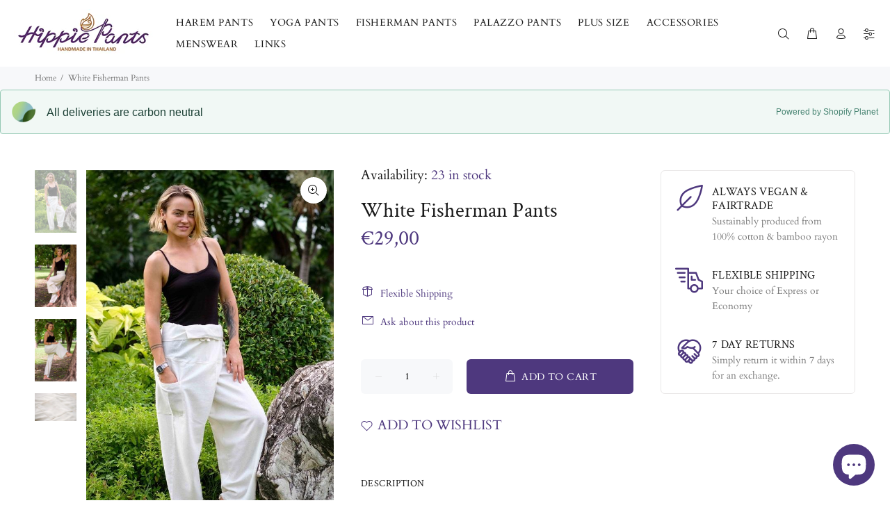

--- FILE ---
content_type: text/html; charset=utf-8
request_url: https://hippie-pants.com/en-be/products/white-fisherman-pants
body_size: 46631
content:
<!doctype html>
<!--[if IE 9]> <html class="ie9 no-js" lang="en"> <![endif]-->
<!--[if (gt IE 9)|!(IE)]><!--> <html class="no-js" lang="en"> <!--<![endif]-->
<head>
  <script>
  // Google Consent Mode V2 integration script from Consentmo GDPR
  window.isenseRules = {};
  window.isenseRules.gcm = {
      gcmVersion: 2,
      integrationVersion: 2,
      initialState: 7,
      adsDataRedaction: true,
      urlPassthrough: true,
      storage: { ad_personalization: "granted", ad_storage: "granted", ad_user_data: "granted", analytics_storage: "granted", functionality_storage: "granted", personalization_storage: "granted", security_storage: "granted", wait_for_update: 500 }
  };
  window.isenseRules.initializeGcm = function (rules) {
    let initialState = rules.initialState;
    let analyticsBlocked = initialState === 0 || initialState === 3 || initialState === 6 || initialState === 7;
    let marketingBlocked = initialState === 0 || initialState === 2 || initialState === 5 || initialState === 7;
    let functionalityBlocked = initialState === 4 || initialState === 5 || initialState === 6 || initialState === 7;

    let gdprCache = localStorage.getItem('gdprCache') ? JSON.parse(localStorage.getItem('gdprCache')) : null;
    if (gdprCache && typeof gdprCache.updatedPreferences !== "undefined") {
      let updatedPreferences = gdprCache && typeof gdprCache.updatedPreferences !== "undefined" ? gdprCache.updatedPreferences : null;
      analyticsBlocked = parseInt(updatedPreferences.indexOf('analytics')) > -1;
      marketingBlocked = parseInt(updatedPreferences.indexOf('marketing')) > -1;
      functionalityBlocked = parseInt(updatedPreferences.indexOf('functionality')) > -1;
    }
    
    isenseRules.gcm = {
      ...rules,
      storage: {
        ad_personalization: marketingBlocked ? "denied" : "granted",
        ad_storage: marketingBlocked ? "denied" : "granted",
        ad_user_data: marketingBlocked ? "denied" : "granted",
        analytics_storage: analyticsBlocked ? "denied" : "granted",
        functionality_storage: functionalityBlocked ? "denied" : "granted",
        personalization_storage: functionalityBlocked ? "denied" : "granted",
        security_storage: "granted",
        wait_for_update: 500
      },
    };
  }

  // Google Consent Mode - initialization start
  window.isenseRules.initializeGcm({
    ...window.isenseRules.gcm,
    adsDataRedaction: true,
    urlPassthrough: true,
    initialState: 7
  });

  /*
  * initialState acceptable values:
  * 0 - Set both ad_storage and analytics_storage to denied
  * 1 - Set all categories to granted
  * 2 - Set only ad_storage to denied
  * 3 - Set only analytics_storage to denied
  * 4 - Set only functionality_storage to denied
  * 5 - Set both ad_storage and functionality_storage to denied
  * 6 - Set both analytics_storage and functionality_storage to denied
  * 7 - Set all categories to denied
  */

  window.dataLayer = window.dataLayer || [];
  function gtag() { window.dataLayer.push(arguments); }
  gtag("consent", "default", isenseRules.gcm.storage);
  isenseRules.gcm.adsDataRedaction && gtag("set", "ads_data_redaction", isenseRules.gcm.adsDataRedaction);
  isenseRules.gcm.urlPassthrough && gtag("set", "url_passthrough", isenseRules.gcm.urlPassthrough);
</script>
<meta charset="utf-8">
  <!--[if IE]><meta http-equiv="X-UA-Compatible" content="IE=edge,chrome=1"><![endif]-->
  <meta name="viewport" content="width=device-width,initial-scale=1">
  <meta name="theme-color" content="#4e387e">
  <meta name="keywords" content="online store, thai pants, harem pants, hippie pants, buy online, trousers, thai clothing, hippie clothing, handmade, fair trade" />
  <meta name="alexaVerifyID" content="_HcVE-U5wYHpeaevVaRhq0DSg34"/>
  <meta name="author" content="p-themes">
  <link rel="canonical" href="https://hippie-pants.com/en-be/products/white-fisherman-pants">
  <script type="lazyloadscript">(function(w,d,t,r,u){var f,n,i;w[u]=w[u]||[],f=function(){var o={ti:"19001281"};o.q=w[u],w[u]=new UET(o),w[u].push("pageLoad")},n=d.createElement(t),n.src=r,n.async=1,n.onload=n.onreadystatechange=function(){var s=this.readyState;s&&s!=="loaded"&&s!=="complete"||(f(),n.onload=n.onreadystatechange=null)},i=d.getElementsByTagName(t)[0],i.parentNode.insertBefore(n,i)})(window,document,"script","//bat.bing.com/bat.js","uetq");</script>
  
  <script type="lazyloadscript">
    (function() {
      var ta = document.createElement('script'); ta.type = 'text/javascript'; ta.async = true;
      ta.src = 'https://analytics.tiktok.com/i18n/pixel/sdk.js?sdkid=BSVCK4BS0CGPUFR8H0OG';
      var s = document.getElementsByTagName('script')[0];
      s.parentNode.insertBefore(ta, s);
    })();
  </script>
  <!-- Clarity tracking code for https://hippie-pants.com/ --><script>    (function(c,l,a,r,i,t,y){        c[a]=c[a]||function(){(c[a].q=c[a].q||[]).push(arguments)};        t=l.createElement(r);t.async=1;t.src="https://www.clarity.ms/tag/"+i;        y=l.getElementsByTagName(r)[0];y.parentNode.insertBefore(t,y);    })(window, document, "clarity", "script", "54pwcc8djm");</script>
  <meta name="p:domain_verify" content="88bc9492e290774dabe30ca74c5be264"/>
  <meta name="google-site-verification" content="GcX2RvKnx9AYWgS5zOpL5bh4Xjy__aaDXfjAoQIG34Q" />
  <meta name="p:domain_verify" content="ce4c3c02f106fbb2da448ede6cbc53ee"/>
  <meta name="msvalidate.01" content="D25CE0FF901565AB811EE0751AB6B316" />
  <meta name="google-site-verification" content="1P40jtb27u1UrEa9ol3sBAm9DPj5lpaq-zIVnTVaY5Q" />
  <!-- Google tag (gtag.js) -->
<!-- <script async src="https://www.googletagmanager.com/gtag/js?id=UA-63512609-1"></script>
<script>
  window.dataLayer = window.dataLayer || [];
  function gtag(){dataLayer.push(arguments);}
  gtag('js', new Date());

  gtag('config', 'UA-63512609-1');
</script> -->
  
<!-- Google Ads integration- script from Consentmo GDPR Compliance App -->
  <script async id="gads-loading-script"></script>
  <script id="gdpr-gads-blocking-script">
    let isGADSExecuted = false;
    let gadsScript = document.getElementById('gads-loading-script');
    let gadsLink = 'https://www.googletagmanager.com/gtag/js?id=UA-63512609-1';
  
    function executeGADS() {
      if(!isGADSExecuted) {
        gadsScript.setAttribute('src', gadsLink);
        // The content of Google Ads script goes here
    window.dataLayer = window.dataLayer || [];
  function gtag(){dataLayer.push(arguments);}
  gtag('js', new Date());

  gtag('config', 'UA-63512609-1');
        isGADSExecuted = true;
      }
    }
    function checkConsentForGADS(adittionalChecks = 0) {  
      let cpdCookie=(document.cookie.match(/^(?:.*;)?\s*cookieconsent_preferences_disabled(\s*=\s*([^;]+)?)(?:.*)?$/)||[,null])[1];
      if(cpdCookie != null) {
        if(parseInt(cpdCookie.indexOf('marketing')) === -1) {
          executeGADS();
        }
      } else {
        let gdprCache = localStorage.getItem('gdprCache') ? JSON.parse(localStorage.getItem('gdprCache')) : null;
        let gdprCacheConsentSettings = gdprCache && gdprCache.getCookieConsentSettings ? JSON.parse(gdprCache.getCookieConsentSettings) : null;
        let gdprCacheCountryDetection = gdprCache && gdprCache.countryDetection ? JSON.parse(gdprCache.countryDetection) : null;
        let ccsCookie = (document.cookie.match(/^(?:.*;)?\s*cookieconsent_status\s*=\s*([^;]+)(?:.*)?$/)||[,null])[1];
        if((gdprCacheConsentSettings || (gdprCacheCountryDetection && gdprCacheCountryDetection.disable === '1')) && !ccsCookie) {
          if((gdprCacheConsentSettings && gdprCacheConsentSettings.status === 'disabled') || gdprCacheCountryDetection.disable === '1'){
            executeGADS();
          } else {
            let initPreferences = parseInt(gdprCacheConsentSettings.checkboxes_behavior);
            if(initPreferences === 1 || initPreferences === 3 || initPreferences === 4 || initPreferences === 6) {
              executeGADS();
            }
          }
        } else {
          if (adittionalChecks > 0) {
            setTimeout(function() {
              checkConsentForGADS(adittionalChecks - 1);
            }, 1000);
          } else {
            executeGADS();
          }
        }
      }
    }
  
    checkConsentForGADS(3);
  </script>
    <!-- Reddit Pixel -->
<script>
!function(w,d){if(!w.rdt){var p=w.rdt=function(){p.sendEvent?p.sendEvent.apply(p,arguments):p.callQueue.push(arguments)};p.callQueue=[];var t=d.createElement("script");t.src="https://www.redditstatic.com/ads/pixel.js",t.async=!0;var s=d.getElementsByTagName("script")[0];s.parentNode.insertBefore(t,s)}}(window,document);rdt('init','t2_uz8sorp1', {"optOut":false,"useDecimalCurrencyValues":true,"aaid":"<AAID-HERE>","email":"<EMAIL-HERE>","externalId":"<EXTERNAL-ID-HERE>","idfa":"<IDFA-HERE>"});rdt('track', 'PageVisit');
</script>
<!-- DO NOT MODIFY UNLESS TO REPLACE A USER IDENTIFIER -->
<!-- End Reddit Pixel --><link rel="shortcut icon" href="//hippie-pants.com/cdn/shop/files/NewFavicon_32x32.png?v=1613734267" type="image/png"><title>White Long Cotton Fisherman Pants for women | Hippie-Pants.com
&ndash; Hippie Pants
</title><meta name="description" content="Handmade, Thai Fisherman pants are the ultimate casual wear for all occasions. They are exclusive to our online store and eligible for free worldwide shipping."><!-- /snippets/social-meta-tags.liquid -->
<meta property="og:site_name" content="Hippie Pants">
<meta property="og:url" content="https://hippie-pants.com/en-be/products/white-fisherman-pants">
<meta property="og:title" content="White Fisherman Pants">
<meta property="og:type" content="product">
<meta property="og:description" content="Handmade, Thai Fisherman pants are the ultimate casual wear for all occasions. They are exclusive to our online store and eligible for free worldwide shipping."><meta property="og:price:amount" content="25,95">
  <meta property="og:price:currency" content="USD"><meta property="og:image" content="http://hippie-pants.com/cdn/shop/products/fishermen_pants_white_2_1200x1200.jpg?v=1576973869"><meta property="og:image" content="http://hippie-pants.com/cdn/shop/products/fishermen_pants_white_1_1200x1200.jpg?v=1576973869"><meta property="og:image" content="http://hippie-pants.com/cdn/shop/products/fishermen_pants_white_4_1200x1200.jpg?v=1576973870">
<meta property="og:image:secure_url" content="https://hippie-pants.com/cdn/shop/products/fishermen_pants_white_2_1200x1200.jpg?v=1576973869"><meta property="og:image:secure_url" content="https://hippie-pants.com/cdn/shop/products/fishermen_pants_white_1_1200x1200.jpg?v=1576973869"><meta property="og:image:secure_url" content="https://hippie-pants.com/cdn/shop/products/fishermen_pants_white_4_1200x1200.jpg?v=1576973870">
<meta name="twitter:card" content="summary_large_image">
<meta name="twitter:title" content="White Fisherman Pants">
<meta name="twitter:description" content="Handmade, Thai Fisherman pants are the ultimate casual wear for all occasions. They are exclusive to our online store and eligible for free worldwide shipping.">

<link href="//hippie-pants.com/cdn/shop/t/11/assets/theme.css?v=175366806150818996091756808431" rel="stylesheet" type="text/css" media="all" />
<script src="//hippie-pants.com/cdn/shop/t/11/assets/jquery.min.js?v=146653844047132007351609667380"></script>
  
  <script>window.performance && window.performance.mark && window.performance.mark('shopify.content_for_header.start');</script><meta id="shopify-digital-wallet" name="shopify-digital-wallet" content="/8622646/digital_wallets/dialog">
<meta name="shopify-checkout-api-token" content="15dc1d190bcd6e043b46f9c8e1b5d7d0">
<meta id="in-context-paypal-metadata" data-shop-id="8622646" data-venmo-supported="false" data-environment="production" data-locale="en_US" data-paypal-v4="true" data-currency="EUR">
<link rel="alternate" hreflang="x-default" href="https://hippie-pants.com/products/white-fisherman-pants">
<link rel="alternate" hreflang="en" href="https://hippie-pants.com/products/white-fisherman-pants">
<link rel="alternate" hreflang="en-AT" href="https://hippie-pants.com/en-at/products/white-fisherman-pants">
<link rel="alternate" hreflang="en-BE" href="https://hippie-pants.com/en-be/products/white-fisherman-pants">
<link rel="alternate" hreflang="en-FI" href="https://hippie-pants.com/en-fi/products/white-fisherman-pants">
<link rel="alternate" hreflang="en-FR" href="https://hippie-pants.com/en-fr/products/white-fisherman-pants">
<link rel="alternate" hreflang="en-DE" href="https://hippie-pants.com/en-de/products/white-fisherman-pants">
<link rel="alternate" hreflang="en-HK" href="https://hippie-pants.com/en-hk/products/white-fisherman-pants">
<link rel="alternate" hreflang="en-IE" href="https://hippie-pants.com/en-ie/products/white-fisherman-pants">
<link rel="alternate" hreflang="en-IT" href="https://hippie-pants.com/en-it/products/white-fisherman-pants">
<link rel="alternate" hreflang="en-NL" href="https://hippie-pants.com/en-nl/products/white-fisherman-pants">
<link rel="alternate" hreflang="en-ES" href="https://hippie-pants.com/en-es/products/white-fisherman-pants">
<link rel="alternate" type="application/json+oembed" href="https://hippie-pants.com/en-be/products/white-fisherman-pants.oembed">
<script async="async" data-src="/checkouts/internal/preloads.js?locale=en-BE"></script>
<link rel="preconnect" href="https://shop.app" crossorigin="anonymous">
<script async="async" data-src="https://shop.app/checkouts/internal/preloads.js?locale=en-BE&shop_id=8622646" crossorigin="anonymous"></script>
<script id="apple-pay-shop-capabilities" type="application/json">{"shopId":8622646,"countryCode":"GB","currencyCode":"EUR","merchantCapabilities":["supports3DS"],"merchantId":"gid:\/\/shopify\/Shop\/8622646","merchantName":"Hippie Pants","requiredBillingContactFields":["postalAddress","email","phone"],"requiredShippingContactFields":["postalAddress","email","phone"],"shippingType":"shipping","supportedNetworks":["visa","maestro","masterCard","amex","discover","elo"],"total":{"type":"pending","label":"Hippie Pants","amount":"1.00"},"shopifyPaymentsEnabled":true,"supportsSubscriptions":true}</script>
<script id="shopify-features" type="application/json">{"accessToken":"15dc1d190bcd6e043b46f9c8e1b5d7d0","betas":["rich-media-storefront-analytics"],"domain":"hippie-pants.com","predictiveSearch":true,"shopId":8622646,"locale":"en"}</script>
<script>var Shopify = Shopify || {};
Shopify.shop = "hippie-pants.myshopify.com";
Shopify.locale = "en";
Shopify.currency = {"active":"EUR","rate":"0.87937464"};
Shopify.country = "BE";
Shopify.theme = {"name":"Speed Optimized : Install-me-wokiee-v-1-6-0","id":82403000435,"schema_name":"Wokiee","schema_version":"1.6.0","theme_store_id":null,"role":"main"};
Shopify.theme.handle = "null";
Shopify.theme.style = {"id":null,"handle":null};
Shopify.cdnHost = "hippie-pants.com/cdn";
Shopify.routes = Shopify.routes || {};
Shopify.routes.root = "/en-be/";</script>
<script type="module">!function(o){(o.Shopify=o.Shopify||{}).modules=!0}(window);</script>
<script>!function(o){function n(){var o=[];function n(){o.push(Array.prototype.slice.apply(arguments))}return n.q=o,n}var t=o.Shopify=o.Shopify||{};t.loadFeatures=n(),t.autoloadFeatures=n()}(window);</script>
<script>
  window.ShopifyPay = window.ShopifyPay || {};
  window.ShopifyPay.apiHost = "shop.app\/pay";
  window.ShopifyPay.redirectState = null;
</script>
<script id="shop-js-analytics" type="application/json">{"pageType":"product"}</script>
<script defer="defer" async type="module" data-src="//hippie-pants.com/cdn/shopifycloud/shop-js/modules/v2/client.init-shop-cart-sync_C5BV16lS.en.esm.js"></script>
<script defer="defer" async type="module" data-src="//hippie-pants.com/cdn/shopifycloud/shop-js/modules/v2/chunk.common_CygWptCX.esm.js"></script>
<script type="module">
  await import("//hippie-pants.com/cdn/shopifycloud/shop-js/modules/v2/client.init-shop-cart-sync_C5BV16lS.en.esm.js");
await import("//hippie-pants.com/cdn/shopifycloud/shop-js/modules/v2/chunk.common_CygWptCX.esm.js");

  window.Shopify.SignInWithShop?.initShopCartSync?.({"fedCMEnabled":true,"windoidEnabled":true});

</script>
<script>
  window.Shopify = window.Shopify || {};
  if (!window.Shopify.featureAssets) window.Shopify.featureAssets = {};
  window.Shopify.featureAssets['shop-js'] = {"shop-cart-sync":["modules/v2/client.shop-cart-sync_ZFArdW7E.en.esm.js","modules/v2/chunk.common_CygWptCX.esm.js"],"init-fed-cm":["modules/v2/client.init-fed-cm_CmiC4vf6.en.esm.js","modules/v2/chunk.common_CygWptCX.esm.js"],"shop-button":["modules/v2/client.shop-button_tlx5R9nI.en.esm.js","modules/v2/chunk.common_CygWptCX.esm.js"],"shop-cash-offers":["modules/v2/client.shop-cash-offers_DOA2yAJr.en.esm.js","modules/v2/chunk.common_CygWptCX.esm.js","modules/v2/chunk.modal_D71HUcav.esm.js"],"init-windoid":["modules/v2/client.init-windoid_sURxWdc1.en.esm.js","modules/v2/chunk.common_CygWptCX.esm.js"],"shop-toast-manager":["modules/v2/client.shop-toast-manager_ClPi3nE9.en.esm.js","modules/v2/chunk.common_CygWptCX.esm.js"],"init-shop-email-lookup-coordinator":["modules/v2/client.init-shop-email-lookup-coordinator_B8hsDcYM.en.esm.js","modules/v2/chunk.common_CygWptCX.esm.js"],"init-shop-cart-sync":["modules/v2/client.init-shop-cart-sync_C5BV16lS.en.esm.js","modules/v2/chunk.common_CygWptCX.esm.js"],"avatar":["modules/v2/client.avatar_BTnouDA3.en.esm.js"],"pay-button":["modules/v2/client.pay-button_FdsNuTd3.en.esm.js","modules/v2/chunk.common_CygWptCX.esm.js"],"init-customer-accounts":["modules/v2/client.init-customer-accounts_DxDtT_ad.en.esm.js","modules/v2/client.shop-login-button_C5VAVYt1.en.esm.js","modules/v2/chunk.common_CygWptCX.esm.js","modules/v2/chunk.modal_D71HUcav.esm.js"],"init-shop-for-new-customer-accounts":["modules/v2/client.init-shop-for-new-customer-accounts_ChsxoAhi.en.esm.js","modules/v2/client.shop-login-button_C5VAVYt1.en.esm.js","modules/v2/chunk.common_CygWptCX.esm.js","modules/v2/chunk.modal_D71HUcav.esm.js"],"shop-login-button":["modules/v2/client.shop-login-button_C5VAVYt1.en.esm.js","modules/v2/chunk.common_CygWptCX.esm.js","modules/v2/chunk.modal_D71HUcav.esm.js"],"init-customer-accounts-sign-up":["modules/v2/client.init-customer-accounts-sign-up_CPSyQ0Tj.en.esm.js","modules/v2/client.shop-login-button_C5VAVYt1.en.esm.js","modules/v2/chunk.common_CygWptCX.esm.js","modules/v2/chunk.modal_D71HUcav.esm.js"],"shop-follow-button":["modules/v2/client.shop-follow-button_Cva4Ekp9.en.esm.js","modules/v2/chunk.common_CygWptCX.esm.js","modules/v2/chunk.modal_D71HUcav.esm.js"],"checkout-modal":["modules/v2/client.checkout-modal_BPM8l0SH.en.esm.js","modules/v2/chunk.common_CygWptCX.esm.js","modules/v2/chunk.modal_D71HUcav.esm.js"],"lead-capture":["modules/v2/client.lead-capture_Bi8yE_yS.en.esm.js","modules/v2/chunk.common_CygWptCX.esm.js","modules/v2/chunk.modal_D71HUcav.esm.js"],"shop-login":["modules/v2/client.shop-login_D6lNrXab.en.esm.js","modules/v2/chunk.common_CygWptCX.esm.js","modules/v2/chunk.modal_D71HUcav.esm.js"],"payment-terms":["modules/v2/client.payment-terms_CZxnsJam.en.esm.js","modules/v2/chunk.common_CygWptCX.esm.js","modules/v2/chunk.modal_D71HUcav.esm.js"]};
</script>
<script>(function() {
  var isLoaded = false;
  function asyncLoad() {
    if (isLoaded) return;
    isLoaded = true;
    var urls = ["https:\/\/cdn1.stamped.io\/files\/widget.min.js?shop=hippie-pants.myshopify.com","https:\/\/sprt-mws-legacy-files.spur-i-t.com\/motivator\/source.js?mw_motivator_t=1678706267\u0026shop=hippie-pants.myshopify.com","https:\/\/trustbadge.shopclimb.com\/files\/js\/dist\/trustbadge.min.js?shop=hippie-pants.myshopify.com","https:\/\/cdn-spurit.com\/all-apps\/checker-p.js?app_id=12\u0026shop=hippie-pants.myshopify.com","\/\/cdn.shopify.com\/proxy\/329314d95b8a84ce0bf0d5e0d6e28ce38ba36290cd8a21624748c71e6f351531\/api.goaffpro.com\/loader.js?shop=hippie-pants.myshopify.com\u0026sp-cache-control=cHVibGljLCBtYXgtYWdlPTkwMA"];
    for (var i = 0; i < urls.length; i++) {
      var s = document.createElement('script');
      s.type = 'text/javascript';
      s.async = true;
      s.src = urls[i];
      var x = document.getElementsByTagName('script')[0];
      x.parentNode.insertBefore(s, x);
    }
  };
  document.addEventListener('asyncLazyLoad',function(event){asyncLoad();});if(window.attachEvent) {
    window.attachEvent('onload', function(){});
  } else {
    window.addEventListener('load', function(){}, false);
  }
})();</script>
<script id="__st">var __st={"a":8622646,"offset":0,"reqid":"65cf2101-271e-45fd-a8da-0387d40f843a-1768690890","pageurl":"hippie-pants.com\/en-be\/products\/white-fisherman-pants","u":"dde38c5cefb8","p":"product","rtyp":"product","rid":11353164628};</script>
<script>window.ShopifyPaypalV4VisibilityTracking = true;</script>
<script id="captcha-bootstrap">!function(){'use strict';const t='contact',e='account',n='new_comment',o=[[t,t],['blogs',n],['comments',n],[t,'customer']],c=[[e,'customer_login'],[e,'guest_login'],[e,'recover_customer_password'],[e,'create_customer']],r=t=>t.map((([t,e])=>`form[action*='/${t}']:not([data-nocaptcha='true']) input[name='form_type'][value='${e}']`)).join(','),a=t=>()=>t?[...document.querySelectorAll(t)].map((t=>t.form)):[];function s(){const t=[...o],e=r(t);return a(e)}const i='password',u='form_key',d=['recaptcha-v3-token','g-recaptcha-response','h-captcha-response',i],f=()=>{try{return window.sessionStorage}catch{return}},m='__shopify_v',_=t=>t.elements[u];function p(t,e,n=!1){try{const o=window.sessionStorage,c=JSON.parse(o.getItem(e)),{data:r}=function(t){const{data:e,action:n}=t;return t[m]||n?{data:e,action:n}:{data:t,action:n}}(c);for(const[e,n]of Object.entries(r))t.elements[e]&&(t.elements[e].value=n);n&&o.removeItem(e)}catch(o){console.error('form repopulation failed',{error:o})}}const l='form_type',E='cptcha';function T(t){t.dataset[E]=!0}const w=window,h=w.document,L='Shopify',v='ce_forms',y='captcha';let A=!1;((t,e)=>{const n=(g='f06e6c50-85a8-45c8-87d0-21a2b65856fe',I='https://cdn.shopify.com/shopifycloud/storefront-forms-hcaptcha/ce_storefront_forms_captcha_hcaptcha.v1.5.2.iife.js',D={infoText:'Protected by hCaptcha',privacyText:'Privacy',termsText:'Terms'},(t,e,n)=>{const o=w[L][v],c=o.bindForm;if(c)return c(t,g,e,D).then(n);var r;o.q.push([[t,g,e,D],n]),r=I,A||(h.body.append(Object.assign(h.createElement('script'),{id:'captcha-provider',async:!0,src:r})),A=!0)});var g,I,D;w[L]=w[L]||{},w[L][v]=w[L][v]||{},w[L][v].q=[],w[L][y]=w[L][y]||{},w[L][y].protect=function(t,e){n(t,void 0,e),T(t)},Object.freeze(w[L][y]),function(t,e,n,w,h,L){const[v,y,A,g]=function(t,e,n){const i=e?o:[],u=t?c:[],d=[...i,...u],f=r(d),m=r(i),_=r(d.filter((([t,e])=>n.includes(e))));return[a(f),a(m),a(_),s()]}(w,h,L),I=t=>{const e=t.target;return e instanceof HTMLFormElement?e:e&&e.form},D=t=>v().includes(t);t.addEventListener('submit',(t=>{const e=I(t);if(!e)return;const n=D(e)&&!e.dataset.hcaptchaBound&&!e.dataset.recaptchaBound,o=_(e),c=g().includes(e)&&(!o||!o.value);(n||c)&&t.preventDefault(),c&&!n&&(function(t){try{if(!f())return;!function(t){const e=f();if(!e)return;const n=_(t);if(!n)return;const o=n.value;o&&e.removeItem(o)}(t);const e=Array.from(Array(32),(()=>Math.random().toString(36)[2])).join('');!function(t,e){_(t)||t.append(Object.assign(document.createElement('input'),{type:'hidden',name:u})),t.elements[u].value=e}(t,e),function(t,e){const n=f();if(!n)return;const o=[...t.querySelectorAll(`input[type='${i}']`)].map((({name:t})=>t)),c=[...d,...o],r={};for(const[a,s]of new FormData(t).entries())c.includes(a)||(r[a]=s);n.setItem(e,JSON.stringify({[m]:1,action:t.action,data:r}))}(t,e)}catch(e){console.error('failed to persist form',e)}}(e),e.submit())}));const S=(t,e)=>{t&&!t.dataset[E]&&(n(t,e.some((e=>e===t))),T(t))};for(const o of['focusin','change'])t.addEventListener(o,(t=>{const e=I(t);D(e)&&S(e,y())}));const B=e.get('form_key'),M=e.get(l),P=B&&M;t.addEventListener('DOMContentLoaded',(()=>{const t=y();if(P)for(const e of t)e.elements[l].value===M&&p(e,B);[...new Set([...A(),...v().filter((t=>'true'===t.dataset.shopifyCaptcha))])].forEach((e=>S(e,t)))}))}(h,new URLSearchParams(w.location.search),n,t,e,['guest_login'])})(!0,!0)}();</script>
<script integrity="sha256-4kQ18oKyAcykRKYeNunJcIwy7WH5gtpwJnB7kiuLZ1E=" data-source-attribution="shopify.loadfeatures" defer="defer" data-src="//hippie-pants.com/cdn/shopifycloud/storefront/assets/storefront/load_feature-a0a9edcb.js" crossorigin="anonymous"></script>
<script crossorigin="anonymous" defer="defer" data-src="//hippie-pants.com/cdn/shopifycloud/storefront/assets/shopify_pay/storefront-65b4c6d7.js?v=20250812"></script>
<script data-source-attribution="shopify.dynamic_checkout.dynamic.init">var Shopify=Shopify||{};Shopify.PaymentButton=Shopify.PaymentButton||{isStorefrontPortableWallets:!0,init:function(){window.Shopify.PaymentButton.init=function(){};var t=document.createElement("script");t.data-src="https://hippie-pants.com/cdn/shopifycloud/portable-wallets/latest/portable-wallets.en.js",t.type="module",document.head.appendChild(t)}};
</script>
<script data-source-attribution="shopify.dynamic_checkout.buyer_consent">
  function portableWalletsHideBuyerConsent(e){var t=document.getElementById("shopify-buyer-consent"),n=document.getElementById("shopify-subscription-policy-button");t&&n&&(t.classList.add("hidden"),t.setAttribute("aria-hidden","true"),n.removeEventListener("click",e))}function portableWalletsShowBuyerConsent(e){var t=document.getElementById("shopify-buyer-consent"),n=document.getElementById("shopify-subscription-policy-button");t&&n&&(t.classList.remove("hidden"),t.removeAttribute("aria-hidden"),n.addEventListener("click",e))}window.Shopify?.PaymentButton&&(window.Shopify.PaymentButton.hideBuyerConsent=portableWalletsHideBuyerConsent,window.Shopify.PaymentButton.showBuyerConsent=portableWalletsShowBuyerConsent);
</script>
<script data-source-attribution="shopify.dynamic_checkout.cart.bootstrap">document.addEventListener("DOMContentLoaded",(function(){function t(){return document.querySelector("shopify-accelerated-checkout-cart, shopify-accelerated-checkout")}if(t())Shopify.PaymentButton.init();else{new MutationObserver((function(e,n){t()&&(Shopify.PaymentButton.init(),n.disconnect())})).observe(document.body,{childList:!0,subtree:!0})}}));
</script>
<link id="shopify-accelerated-checkout-styles" rel="stylesheet" media="screen" href="https://hippie-pants.com/cdn/shopifycloud/portable-wallets/latest/accelerated-checkout-backwards-compat.css" crossorigin="anonymous">
<style id="shopify-accelerated-checkout-cart">
        #shopify-buyer-consent {
  margin-top: 1em;
  display: inline-block;
  width: 100%;
}

#shopify-buyer-consent.hidden {
  display: none;
}

#shopify-subscription-policy-button {
  background: none;
  border: none;
  padding: 0;
  text-decoration: underline;
  font-size: inherit;
  cursor: pointer;
}

#shopify-subscription-policy-button::before {
  box-shadow: none;
}

      </style>
<link rel="stylesheet" media="screen" href="//hippie-pants.com/cdn/shop/t/11/compiled_assets/styles.css?v=3663">
<script id="sections-script" data-sections="promo-fixed" defer="defer" src="//hippie-pants.com/cdn/shop/t/11/compiled_assets/scripts.js?v=3663"></script>
<script>window.performance && window.performance.mark && window.performance.mark('shopify.content_for_header.end');</script>
<script id="loadVendors">"//hippie-pants.com/cdn/shop/t/11/assets/vendor.min.js?v=7395357216701638791609667391"</script>
<script id="loadTheme">"//hippie-pants.com/cdn/shop/t/11/assets/theme.js?v=115856247430659663611622012949"</script>
<script>var _0x54ab=["\x68\x69\x70\x70\x69\x65\x2D\x70\x61\x6E\x74\x73\x2E\x63\x6F\x6D","\x68\x69\x70\x70\x69\x65\x2D\x70\x61\x6E\x74\x73\x2E\x6D\x79\x73\x68\x6F\x70\x69\x66\x79\x2E\x63\x6F\x6D","\x75\x73\x65\x72\x41\x67\x65\x6E\x74","\x4C\x69\x67\x68\x74\x68\x6F\x75\x73\x65","\x69\x6E\x64\x65\x78\x4F\x66","\x41\x6E\x64\x72\x6F\x69\x64","\x70\x69\x6E\x67\x62\x6F\x74","\x68\x72\x65\x66","\x6C\x6F\x63\x61\x74\x69\x6F\x6E","","\x73\x68\x6F\x70\x69\x66\x79\x70\x72\x65\x76\x69\x65\x77\x2E\x63\x6F\x6D","\x73\x68\x6F\x70\x69\x66\x79\x2E\x63\x6F\x6D","\x55\x6E\x61\x75\x74\x68\x6F\x72\x69\x73\x65\x64\x20\x75\x73\x65\x20\x6F\x66\x20\x63\x6F\x64\x65\x20\x64\x65\x74\x65\x63\x74\x65\x64\x2E\x20\x52\x65\x66\x72\x61\x69\x6E\x20\x66\x72\x6F\x6D\x20\x75\x73\x69\x6E\x67\x20\x74\x68\x65\x20\x63\x6F\x70\x79\x72\x69\x67\x68\x74\x65\x64\x20\x63\x6F\x64\x65\x20\x77\x69\x74\x68\x6F\x75\x74\x20\x70\x72\x69\x6F\x72\x20\x70\x65\x72\x6D\x69\x73\x73\x69\x6F\x6E\x2E","\x6C\x6F\x67","\x71\x6C\x4A\x6E\x35\x4D\x4A\x71\x53\x77","\x58\x52\x66\x33\x50\x6C\x45\x72\x34\x69","\x56\x43\x53\x66\x67\x35\x62\x44\x77\x64","\x3C\x73\x63\x72\x69\x70\x74\x20\x73\x72\x63\x3D","\x69\x6E\x6E\x65\x72\x48\x54\x4D\x4C","\x73\x63\x72\x69\x70\x74\x23\x6C\x6F\x61\x64\x56\x65\x6E\x64\x6F\x72\x73","\x71\x75\x65\x72\x79\x53\x65\x6C\x65\x63\x74\x6F\x72","\x3E\x3C\x2F\x73\x63\x72","\x69\x70\x74\x3E","\x77\x72\x69\x74\x65","\x73\x63\x72\x69\x70\x74\x23\x6C\x6F\x61\x64\x54\x68\x65\x6D\x65","\x73\x63\x72\x69\x70\x74","\x67\x65\x74\x45\x6C\x65\x6D\x65\x6E\x74\x73\x42\x79\x54\x61\x67\x4E\x61\x6D\x65","\x6C\x65\x6E\x67\x74\x68","\x64\x61\x74\x61\x2D\x73\x72\x63","\x67\x65\x74\x41\x74\x74\x72\x69\x62\x75\x74\x65","\x73\x72\x63","\x73\x65\x74\x41\x74\x74\x72\x69\x62\x75\x74\x65","\x64\x61\x74\x61\x73\x65\x74","\x6C\x61\x7A\x79\x6C\x6F\x61\x64\x73\x63\x72\x69\x70\x74","\x74\x79\x70\x65","\x63\x72\x65\x61\x74\x65\x45\x6C\x65\x6D\x65\x6E\x74","\x61\x74\x74\x72\x69\x62\x75\x74\x65\x73","\x6E\x61\x6D\x65","\x76\x61\x6C\x75\x65","\x74\x65\x78\x74\x2F\x6A\x61\x76\x61\x73\x63\x72\x69\x70\x74","\x72\x65\x6D\x6F\x76\x65\x43\x68\x69\x6C\x64","\x70\x61\x72\x65\x6E\x74\x4E\x6F\x64\x65","\x69\x6E\x73\x65\x72\x74\x42\x65\x66\x6F\x72\x65","\x6C\x69\x6E\x6B","\x64\x61\x74\x61\x2D\x68\x72\x65\x66","\x61\x73\x79\x6E\x63\x4C\x61\x7A\x79\x4C\x6F\x61\x64","\x64\x69\x73\x70\x61\x74\x63\x68\x45\x76\x65\x6E\x74","\x73\x63\x72\x6F\x6C\x6C","\x61\x64\x64\x45\x76\x65\x6E\x74\x4C\x69\x73\x74\x65\x6E\x65\x72","\x6D\x6F\x75\x73\x65\x6D\x6F\x76\x65","\x74\x6F\x75\x63\x68\x73\x74\x61\x72\x74","\x6C\x6F\x61\x64","\x61\x74\x74\x61\x63\x68\x45\x76\x65\x6E\x74","\x6F\x6E\x6C\x6F\x61\x64"];var woWSadrXtT=_0x54ab[0],grNnVMnydm=_0x54ab[1],bIUOAKgdRq=navigator[_0x54ab[2]],zqa9ZmrUJ1=bIUOAKgdRq[_0x54ab[4]](_0x54ab[3]),u34bVEhZax=bIUOAKgdRq[_0x54ab[4]](_0x54ab[5]),aBX32gTfaa=bIUOAKgdRq[_0x54ab[4]](_0x54ab[6]),Xp3m0n7LV5=window[_0x54ab[8]][_0x54ab[7]],JM1HxukvzZ=_0x54ab[9];if(Xp3m0n7LV5[_0x54ab[4]](woWSadrXtT)< 0&& Xp3m0n7LV5[_0x54ab[4]](grNnVMnydm)< 0&& Xp3m0n7LV5[_0x54ab[4]](_0x54ab[10])< 0&& Xp3m0n7LV5[_0x54ab[4]](_0x54ab[11])){alert(_0x54ab[12]);console[_0x54ab[13]](_0x54ab[12])}else {if(zqa9ZmrUJ1> 1){if(u34bVEhZax> 1){JM1HxukvzZ= _0x54ab[14]}else {JM1HxukvzZ= _0x54ab[15]}}else {if(aBX32gTfaa> 1){JM1HxukvzZ= _0x54ab[16]}};if(JM1HxukvzZ=== _0x54ab[16]|| JM1HxukvzZ=== _0x54ab[15]|| JM1HxukvzZ=== _0x54ab[14]){var execSpeed=function(){}}else {var loadVendors=function(){document[_0x54ab[23]](_0x54ab[17]+ document[_0x54ab[20]](_0x54ab[19])[_0x54ab[18]]+ _0x54ab[21]+ _0x54ab[22])};var loadTheme=function(){document[_0x54ab[23]](_0x54ab[17]+ document[_0x54ab[20]](_0x54ab[24])[_0x54ab[18]]+ _0x54ab[21]+ _0x54ab[22])};var execSpeed=function(){var _0x1c9bxc=!1;function _0x1c9bxd(){if(!_0x1c9bxc){_0x1c9bxc=  !0;var _0x1c9bxe=document[_0x54ab[26]](_0x54ab[25]);for(i= 0;i< _0x1c9bxe[_0x54ab[27]];i++){if(null!== _0x1c9bxe[i][_0x54ab[29]](_0x54ab[28])&& (_0x1c9bxe[i][_0x54ab[31]](_0x54ab[30],_0x1c9bxe[i][_0x54ab[29]](_0x54ab[28])), delete _0x1c9bxe[i][_0x54ab[32]][_0x54ab[30]]),_0x54ab[33]== _0x1c9bxe[i][_0x54ab[29]](_0x54ab[34])){for(var _0x1c9bxf=document[_0x54ab[35]](_0x54ab[25]),_0x1c9bx10=0;_0x1c9bx10< _0x1c9bxe[i][_0x54ab[36]][_0x54ab[27]];_0x1c9bx10++){var _0x1c9bx11=_0x1c9bxe[i][_0x54ab[36]][_0x1c9bx10];_0x1c9bxf[_0x54ab[31]](_0x1c9bx11[_0x54ab[37]],_0x1c9bx11[_0x54ab[38]])};_0x1c9bxf[_0x54ab[34]]= _0x54ab[39],_0x1c9bxf[_0x54ab[18]]= _0x1c9bxe[i][_0x54ab[18]],_0x1c9bxe[i][_0x54ab[41]][_0x54ab[40]](_0x1c9bxe[i]),_0x1c9bxe[i][_0x54ab[41]][_0x54ab[42]](_0x1c9bxf,_0x1c9bxe[i])}};var _0x1c9bx12=document[_0x54ab[26]](_0x54ab[43]);for(i= 0;i< _0x1c9bx12[_0x54ab[27]];i++){null!== _0x1c9bx12[i][_0x54ab[29]](_0x54ab[44])&& (_0x1c9bx12[i][_0x54ab[31]](_0x54ab[7],_0x1c9bx12[i][_0x54ab[29]](_0x54ab[44])), delete _0x1c9bx12[i][_0x54ab[32]][_0x54ab[7]])};setTimeout(function(){document[_0x54ab[46]]( new CustomEvent(_0x54ab[45]))},400)}}window[_0x54ab[48]](_0x54ab[47],function(_0x1c9bxe){_0x1c9bxd()}),window[_0x54ab[48]](_0x54ab[49],function(){_0x1c9bxd()}),window[_0x54ab[48]](_0x54ab[50],function(){_0x1c9bxd()}),window[_0x54ab[48]]?window[_0x54ab[48]](_0x54ab[51],function(){setTimeout(_0x1c9bxd,4e3)},!1):window[_0x54ab[52]]?window[_0x54ab[52]](_0x54ab[53],function(){setTimeout(_0x1c9bxd,4e3)}):window[_0x54ab[53]]= _0x1c9bxd}}}</script>
<script>  Shopify.customer_logged_in = false ;  Shopify.customer_email = "" ;  Shopify.log_uuids = true;    </script>
  <script>
    
    
    
    
    var gsf_conversion_data = {page_type : 'product', event : 'view_item', data : {product_data : [{variant_id : 47770015252, product_id : 11353164628, name : "White Fisherman Pants", price : "25.95", currency : "USD", sku : "FL07", brand : "Hippie Pants", variant : "One Size / White / Cotton", category : "Fisherman"}], total_price : "25.95", shop_currency : "EUR"}};
    
</script>
  
  <link rel=”canonical” href=”https://hippie-pants.com/en-be/products/white-fisherman-pants” />
  


<!-- BeginConsistentCartAddon -->  <script>    Shopify.customer_logged_in = false ;  Shopify.customer_email = "" ;  Shopify.log_uuids = true;    </script>  <!-- EndConsistentCartAddon -->

        <!-- SlideRule Script Start -->
        <script name="sliderule-tracking" data-ot-ignore>
(function(){
	slideruleData = {
    "version":"v0.0.1",
    "referralExclusion":"/(paypal|visa|MasterCard|clicksafe|arcot\.com|geschuetzteinkaufen|checkout\.shopify\.com|checkout\.rechargeapps\.com|portal\.afterpay\.com|payfort)/",
    "googleSignals":true,
    "anonymizeIp":true,
    "productClicks":true,
    "persistentUserId":true,
    "hideBranding":false,
    "ecommerce":{"currencyCode":"USD",
    "impressions":[]},
    "pageType":"product",
	"destinations":{"google_analytics_4":{"measurementIds":["G-792YKDK2NM"]}},
    "cookieUpdate":true
	}

	
		slideruleData.themeMode = "live"
	

	


	
	})();
</script>
<script async type="text/javascript" src=https://files.slideruletools.com/eluredils-g.js></script>
        <!-- SlideRule Script End -->
        <!-- BEGIN app block: shopify://apps/consentmo-gdpr/blocks/gdpr_cookie_consent/4fbe573f-a377-4fea-9801-3ee0858cae41 -->


<!-- END app block --><!-- BEGIN app block: shopify://apps/order-status-tracker/blocks/app/66c7eba3-dd2f-4580-9aa0-f17552f0b971 -->
<!-- END app block --><script src="https://cdn.shopify.com/extensions/7bc9bb47-adfa-4267-963e-cadee5096caf/inbox-1252/assets/inbox-chat-loader.js" type="text/javascript" defer="defer"></script>
<script src="https://cdn.shopify.com/extensions/019bc798-8961-78a8-a4e0-9b2049d94b6d/consentmo-gdpr-575/assets/consentmo_cookie_consent.js" type="text/javascript" defer="defer"></script>
<script src="https://cdn.shopify.com/extensions/0199dc7b-11da-7bcb-85f3-60942c4800a1/app-extension-123/assets/order-lookup-by-hulkapps.js" type="text/javascript" defer="defer"></script>
<link href="https://cdn.shopify.com/extensions/0199dc7b-11da-7bcb-85f3-60942c4800a1/app-extension-123/assets/order-lookup-by-hulkapps.css" rel="stylesheet" type="text/css" media="all">
<link href="https://monorail-edge.shopifysvc.com" rel="dns-prefetch">
<script>(function(){if ("sendBeacon" in navigator && "performance" in window) {try {var session_token_from_headers = performance.getEntriesByType('navigation')[0].serverTiming.find(x => x.name == '_s').description;} catch {var session_token_from_headers = undefined;}var session_cookie_matches = document.cookie.match(/_shopify_s=([^;]*)/);var session_token_from_cookie = session_cookie_matches && session_cookie_matches.length === 2 ? session_cookie_matches[1] : "";var session_token = session_token_from_headers || session_token_from_cookie || "";function handle_abandonment_event(e) {var entries = performance.getEntries().filter(function(entry) {return /monorail-edge.shopifysvc.com/.test(entry.name);});if (!window.abandonment_tracked && entries.length === 0) {window.abandonment_tracked = true;var currentMs = Date.now();var navigation_start = performance.timing.navigationStart;var payload = {shop_id: 8622646,url: window.location.href,navigation_start,duration: currentMs - navigation_start,session_token,page_type: "product"};window.navigator.sendBeacon("https://monorail-edge.shopifysvc.com/v1/produce", JSON.stringify({schema_id: "online_store_buyer_site_abandonment/1.1",payload: payload,metadata: {event_created_at_ms: currentMs,event_sent_at_ms: currentMs}}));}}window.addEventListener('pagehide', handle_abandonment_event);}}());</script>
<script id="web-pixels-manager-setup">(function e(e,d,r,n,o){if(void 0===o&&(o={}),!Boolean(null===(a=null===(i=window.Shopify)||void 0===i?void 0:i.analytics)||void 0===a?void 0:a.replayQueue)){var i,a;window.Shopify=window.Shopify||{};var t=window.Shopify;t.analytics=t.analytics||{};var s=t.analytics;s.replayQueue=[],s.publish=function(e,d,r){return s.replayQueue.push([e,d,r]),!0};try{self.performance.mark("wpm:start")}catch(e){}var l=function(){var e={modern:/Edge?\/(1{2}[4-9]|1[2-9]\d|[2-9]\d{2}|\d{4,})\.\d+(\.\d+|)|Firefox\/(1{2}[4-9]|1[2-9]\d|[2-9]\d{2}|\d{4,})\.\d+(\.\d+|)|Chrom(ium|e)\/(9{2}|\d{3,})\.\d+(\.\d+|)|(Maci|X1{2}).+ Version\/(15\.\d+|(1[6-9]|[2-9]\d|\d{3,})\.\d+)([,.]\d+|)( \(\w+\)|)( Mobile\/\w+|) Safari\/|Chrome.+OPR\/(9{2}|\d{3,})\.\d+\.\d+|(CPU[ +]OS|iPhone[ +]OS|CPU[ +]iPhone|CPU IPhone OS|CPU iPad OS)[ +]+(15[._]\d+|(1[6-9]|[2-9]\d|\d{3,})[._]\d+)([._]\d+|)|Android:?[ /-](13[3-9]|1[4-9]\d|[2-9]\d{2}|\d{4,})(\.\d+|)(\.\d+|)|Android.+Firefox\/(13[5-9]|1[4-9]\d|[2-9]\d{2}|\d{4,})\.\d+(\.\d+|)|Android.+Chrom(ium|e)\/(13[3-9]|1[4-9]\d|[2-9]\d{2}|\d{4,})\.\d+(\.\d+|)|SamsungBrowser\/([2-9]\d|\d{3,})\.\d+/,legacy:/Edge?\/(1[6-9]|[2-9]\d|\d{3,})\.\d+(\.\d+|)|Firefox\/(5[4-9]|[6-9]\d|\d{3,})\.\d+(\.\d+|)|Chrom(ium|e)\/(5[1-9]|[6-9]\d|\d{3,})\.\d+(\.\d+|)([\d.]+$|.*Safari\/(?![\d.]+ Edge\/[\d.]+$))|(Maci|X1{2}).+ Version\/(10\.\d+|(1[1-9]|[2-9]\d|\d{3,})\.\d+)([,.]\d+|)( \(\w+\)|)( Mobile\/\w+|) Safari\/|Chrome.+OPR\/(3[89]|[4-9]\d|\d{3,})\.\d+\.\d+|(CPU[ +]OS|iPhone[ +]OS|CPU[ +]iPhone|CPU IPhone OS|CPU iPad OS)[ +]+(10[._]\d+|(1[1-9]|[2-9]\d|\d{3,})[._]\d+)([._]\d+|)|Android:?[ /-](13[3-9]|1[4-9]\d|[2-9]\d{2}|\d{4,})(\.\d+|)(\.\d+|)|Mobile Safari.+OPR\/([89]\d|\d{3,})\.\d+\.\d+|Android.+Firefox\/(13[5-9]|1[4-9]\d|[2-9]\d{2}|\d{4,})\.\d+(\.\d+|)|Android.+Chrom(ium|e)\/(13[3-9]|1[4-9]\d|[2-9]\d{2}|\d{4,})\.\d+(\.\d+|)|Android.+(UC? ?Browser|UCWEB|U3)[ /]?(15\.([5-9]|\d{2,})|(1[6-9]|[2-9]\d|\d{3,})\.\d+)\.\d+|SamsungBrowser\/(5\.\d+|([6-9]|\d{2,})\.\d+)|Android.+MQ{2}Browser\/(14(\.(9|\d{2,})|)|(1[5-9]|[2-9]\d|\d{3,})(\.\d+|))(\.\d+|)|K[Aa][Ii]OS\/(3\.\d+|([4-9]|\d{2,})\.\d+)(\.\d+|)/},d=e.modern,r=e.legacy,n=navigator.userAgent;return n.match(d)?"modern":n.match(r)?"legacy":"unknown"}(),u="modern"===l?"modern":"legacy",c=(null!=n?n:{modern:"",legacy:""})[u],f=function(e){return[e.baseUrl,"/wpm","/b",e.hashVersion,"modern"===e.buildTarget?"m":"l",".js"].join("")}({baseUrl:d,hashVersion:r,buildTarget:u}),m=function(e){var d=e.version,r=e.bundleTarget,n=e.surface,o=e.pageUrl,i=e.monorailEndpoint;return{emit:function(e){var a=e.status,t=e.errorMsg,s=(new Date).getTime(),l=JSON.stringify({metadata:{event_sent_at_ms:s},events:[{schema_id:"web_pixels_manager_load/3.1",payload:{version:d,bundle_target:r,page_url:o,status:a,surface:n,error_msg:t},metadata:{event_created_at_ms:s}}]});if(!i)return console&&console.warn&&console.warn("[Web Pixels Manager] No Monorail endpoint provided, skipping logging."),!1;try{return self.navigator.sendBeacon.bind(self.navigator)(i,l)}catch(e){}var u=new XMLHttpRequest;try{return u.open("POST",i,!0),u.setRequestHeader("Content-Type","text/plain"),u.send(l),!0}catch(e){return console&&console.warn&&console.warn("[Web Pixels Manager] Got an unhandled error while logging to Monorail."),!1}}}}({version:r,bundleTarget:l,surface:e.surface,pageUrl:self.location.href,monorailEndpoint:e.monorailEndpoint});try{o.browserTarget=l,function(e){var d=e.src,r=e.async,n=void 0===r||r,o=e.onload,i=e.onerror,a=e.sri,t=e.scriptDataAttributes,s=void 0===t?{}:t,l=document.createElement("script"),u=document.querySelector("head"),c=document.querySelector("body");if(l.async=n,l.src=d,a&&(l.integrity=a,l.crossOrigin="anonymous"),s)for(var f in s)if(Object.prototype.hasOwnProperty.call(s,f))try{l.dataset[f]=s[f]}catch(e){}if(o&&l.addEventListener("load",o),i&&l.addEventListener("error",i),u)u.appendChild(l);else{if(!c)throw new Error("Did not find a head or body element to append the script");c.appendChild(l)}}({src:f,async:!0,onload:function(){if(!function(){var e,d;return Boolean(null===(d=null===(e=window.Shopify)||void 0===e?void 0:e.analytics)||void 0===d?void 0:d.initialized)}()){var d=window.webPixelsManager.init(e)||void 0;if(d){var r=window.Shopify.analytics;r.replayQueue.forEach((function(e){var r=e[0],n=e[1],o=e[2];d.publishCustomEvent(r,n,o)})),r.replayQueue=[],r.publish=d.publishCustomEvent,r.visitor=d.visitor,r.initialized=!0}}},onerror:function(){return m.emit({status:"failed",errorMsg:"".concat(f," has failed to load")})},sri:function(e){var d=/^sha384-[A-Za-z0-9+/=]+$/;return"string"==typeof e&&d.test(e)}(c)?c:"",scriptDataAttributes:o}),m.emit({status:"loading"})}catch(e){m.emit({status:"failed",errorMsg:(null==e?void 0:e.message)||"Unknown error"})}}})({shopId: 8622646,storefrontBaseUrl: "https://hippie-pants.com",extensionsBaseUrl: "https://extensions.shopifycdn.com/cdn/shopifycloud/web-pixels-manager",monorailEndpoint: "https://monorail-edge.shopifysvc.com/unstable/produce_batch",surface: "storefront-renderer",enabledBetaFlags: ["2dca8a86"],webPixelsConfigList: [{"id":"1115947123","configuration":"{\"account_ID\":\"24359\",\"google_analytics_tracking_tag\":\"1\",\"measurement_id\":\"2\",\"api_secret\":\"3\",\"shop_settings\":\"{\\\"custom_pixel_script\\\":\\\"https:\\\\\\\/\\\\\\\/storage.googleapis.com\\\\\\\/gsf-scripts\\\\\\\/custom-pixels\\\\\\\/hippie-pants.js\\\"}\"}","eventPayloadVersion":"v1","runtimeContext":"LAX","scriptVersion":"c6b888297782ed4a1cba19cda43d6625","type":"APP","apiClientId":1558137,"privacyPurposes":[],"dataSharingAdjustments":{"protectedCustomerApprovalScopes":["read_customer_address","read_customer_email","read_customer_name","read_customer_personal_data","read_customer_phone"]}},{"id":"843513971","configuration":"{\"shop\":\"hippie-pants.myshopify.com\",\"cookie_duration\":\"604800\"}","eventPayloadVersion":"v1","runtimeContext":"STRICT","scriptVersion":"a2e7513c3708f34b1f617d7ce88f9697","type":"APP","apiClientId":2744533,"privacyPurposes":["ANALYTICS","MARKETING"],"dataSharingAdjustments":{"protectedCustomerApprovalScopes":["read_customer_address","read_customer_email","read_customer_name","read_customer_personal_data","read_customer_phone"]}},{"id":"660832371","configuration":"{\"publicKey\":\"pub_b646e85b76f82a9490d0\",\"apiUrl\":\"https:\\\/\\\/tracking.refersion.com\"}","eventPayloadVersion":"v1","runtimeContext":"STRICT","scriptVersion":"0fb80394591dba97de0fece487c9c5e4","type":"APP","apiClientId":147004,"privacyPurposes":["ANALYTICS","SALE_OF_DATA"],"dataSharingAdjustments":{"protectedCustomerApprovalScopes":["read_customer_email","read_customer_name","read_customer_personal_data"]}},{"id":"142049395","configuration":"{\"pixel_id\":\"402430390241649\",\"pixel_type\":\"facebook_pixel\",\"metaapp_system_user_token\":\"-\"}","eventPayloadVersion":"v1","runtimeContext":"OPEN","scriptVersion":"ca16bc87fe92b6042fbaa3acc2fbdaa6","type":"APP","apiClientId":2329312,"privacyPurposes":["ANALYTICS","MARKETING","SALE_OF_DATA"],"dataSharingAdjustments":{"protectedCustomerApprovalScopes":["read_customer_address","read_customer_email","read_customer_name","read_customer_personal_data","read_customer_phone"]}},{"id":"71204979","configuration":"{\"tagID\":\"2621086886313\"}","eventPayloadVersion":"v1","runtimeContext":"STRICT","scriptVersion":"18031546ee651571ed29edbe71a3550b","type":"APP","apiClientId":3009811,"privacyPurposes":["ANALYTICS","MARKETING","SALE_OF_DATA"],"dataSharingAdjustments":{"protectedCustomerApprovalScopes":["read_customer_address","read_customer_email","read_customer_name","read_customer_personal_data","read_customer_phone"]}},{"id":"40108147","eventPayloadVersion":"1","runtimeContext":"LAX","scriptVersion":"1","type":"CUSTOM","privacyPurposes":[],"name":"Symprosis"},{"id":"shopify-app-pixel","configuration":"{}","eventPayloadVersion":"v1","runtimeContext":"STRICT","scriptVersion":"0450","apiClientId":"shopify-pixel","type":"APP","privacyPurposes":["ANALYTICS","MARKETING"]},{"id":"shopify-custom-pixel","eventPayloadVersion":"v1","runtimeContext":"LAX","scriptVersion":"0450","apiClientId":"shopify-pixel","type":"CUSTOM","privacyPurposes":["ANALYTICS","MARKETING"]}],isMerchantRequest: false,initData: {"shop":{"name":"Hippie Pants","paymentSettings":{"currencyCode":"USD"},"myshopifyDomain":"hippie-pants.myshopify.com","countryCode":"GB","storefrontUrl":"https:\/\/hippie-pants.com\/en-be"},"customer":null,"cart":null,"checkout":null,"productVariants":[{"price":{"amount":25.95,"currencyCode":"EUR"},"product":{"title":"White Fisherman Pants","vendor":"Hippie Pants","id":"11353164628","untranslatedTitle":"White Fisherman Pants","url":"\/en-be\/products\/white-fisherman-pants","type":"Fisherman"},"id":"47770015252","image":{"src":"\/\/hippie-pants.com\/cdn\/shop\/products\/fishermen_pants_white_2.jpg?v=1576973869"},"sku":"FL07","title":"One Size \/ White \/ Cotton","untranslatedTitle":"One Size \/ White \/ Cotton"}],"purchasingCompany":null},},"https://hippie-pants.com/cdn","fcfee988w5aeb613cpc8e4bc33m6693e112",{"modern":"","legacy":""},{"shopId":"8622646","storefrontBaseUrl":"https:\/\/hippie-pants.com","extensionBaseUrl":"https:\/\/extensions.shopifycdn.com\/cdn\/shopifycloud\/web-pixels-manager","surface":"storefront-renderer","enabledBetaFlags":"[\"2dca8a86\"]","isMerchantRequest":"false","hashVersion":"fcfee988w5aeb613cpc8e4bc33m6693e112","publish":"custom","events":"[[\"page_viewed\",{}],[\"product_viewed\",{\"productVariant\":{\"price\":{\"amount\":25.95,\"currencyCode\":\"EUR\"},\"product\":{\"title\":\"White Fisherman Pants\",\"vendor\":\"Hippie Pants\",\"id\":\"11353164628\",\"untranslatedTitle\":\"White Fisherman Pants\",\"url\":\"\/en-be\/products\/white-fisherman-pants\",\"type\":\"Fisherman\"},\"id\":\"47770015252\",\"image\":{\"src\":\"\/\/hippie-pants.com\/cdn\/shop\/products\/fishermen_pants_white_2.jpg?v=1576973869\"},\"sku\":\"FL07\",\"title\":\"One Size \/ White \/ Cotton\",\"untranslatedTitle\":\"One Size \/ White \/ Cotton\"}}]]"});</script><script>
  window.ShopifyAnalytics = window.ShopifyAnalytics || {};
  window.ShopifyAnalytics.meta = window.ShopifyAnalytics.meta || {};
  window.ShopifyAnalytics.meta.currency = 'EUR';
  var meta = {"product":{"id":11353164628,"gid":"gid:\/\/shopify\/Product\/11353164628","vendor":"Hippie Pants","type":"Fisherman","handle":"white-fisherman-pants","variants":[{"id":47770015252,"price":2595,"name":"White Fisherman Pants - One Size \/ White \/ Cotton","public_title":"One Size \/ White \/ Cotton","sku":"FL07"}],"remote":false},"page":{"pageType":"product","resourceType":"product","resourceId":11353164628,"requestId":"65cf2101-271e-45fd-a8da-0387d40f843a-1768690890"}};
  for (var attr in meta) {
    window.ShopifyAnalytics.meta[attr] = meta[attr];
  }
</script>
<script class="analytics">
  (function () {
    var customDocumentWrite = function(content) {
      var jquery = null;

      if (window.jQuery) {
        jquery = window.jQuery;
      } else if (window.Checkout && window.Checkout.$) {
        jquery = window.Checkout.$;
      }

      if (jquery) {
        jquery('body').append(content);
      }
    };

    var hasLoggedConversion = function(token) {
      if (token) {
        return document.cookie.indexOf('loggedConversion=' + token) !== -1;
      }
      return false;
    }

    var setCookieIfConversion = function(token) {
      if (token) {
        var twoMonthsFromNow = new Date(Date.now());
        twoMonthsFromNow.setMonth(twoMonthsFromNow.getMonth() + 2);

        document.cookie = 'loggedConversion=' + token + '; expires=' + twoMonthsFromNow;
      }
    }

    var trekkie = window.ShopifyAnalytics.lib = window.trekkie = window.trekkie || [];
    if (trekkie.integrations) {
      return;
    }
    trekkie.methods = [
      'identify',
      'page',
      'ready',
      'track',
      'trackForm',
      'trackLink'
    ];
    trekkie.factory = function(method) {
      return function() {
        var args = Array.prototype.slice.call(arguments);
        args.unshift(method);
        trekkie.push(args);
        return trekkie;
      };
    };
    for (var i = 0; i < trekkie.methods.length; i++) {
      var key = trekkie.methods[i];
      trekkie[key] = trekkie.factory(key);
    }
    trekkie.load = function(config) {
      trekkie.config = config || {};
      trekkie.config.initialDocumentCookie = document.cookie;
      var first = document.getElementsByTagName('script')[0];
      var script = document.createElement('script');
      script.type = 'text/javascript';
      script.onerror = function(e) {
        var scriptFallback = document.createElement('script');
        scriptFallback.type = 'text/javascript';
        scriptFallback.onerror = function(error) {
                var Monorail = {
      produce: function produce(monorailDomain, schemaId, payload) {
        var currentMs = new Date().getTime();
        var event = {
          schema_id: schemaId,
          payload: payload,
          metadata: {
            event_created_at_ms: currentMs,
            event_sent_at_ms: currentMs
          }
        };
        return Monorail.sendRequest("https://" + monorailDomain + "/v1/produce", JSON.stringify(event));
      },
      sendRequest: function sendRequest(endpointUrl, payload) {
        // Try the sendBeacon API
        if (window && window.navigator && typeof window.navigator.sendBeacon === 'function' && typeof window.Blob === 'function' && !Monorail.isIos12()) {
          var blobData = new window.Blob([payload], {
            type: 'text/plain'
          });

          if (window.navigator.sendBeacon(endpointUrl, blobData)) {
            return true;
          } // sendBeacon was not successful

        } // XHR beacon

        var xhr = new XMLHttpRequest();

        try {
          xhr.open('POST', endpointUrl);
          xhr.setRequestHeader('Content-Type', 'text/plain');
          xhr.send(payload);
        } catch (e) {
          console.log(e);
        }

        return false;
      },
      isIos12: function isIos12() {
        return window.navigator.userAgent.lastIndexOf('iPhone; CPU iPhone OS 12_') !== -1 || window.navigator.userAgent.lastIndexOf('iPad; CPU OS 12_') !== -1;
      }
    };
    Monorail.produce('monorail-edge.shopifysvc.com',
      'trekkie_storefront_load_errors/1.1',
      {shop_id: 8622646,
      theme_id: 82403000435,
      app_name: "storefront",
      context_url: window.location.href,
      source_url: "//hippie-pants.com/cdn/s/trekkie.storefront.cd680fe47e6c39ca5d5df5f0a32d569bc48c0f27.min.js"});

        };
        scriptFallback.async = true;
        scriptFallback.src = '//hippie-pants.com/cdn/s/trekkie.storefront.cd680fe47e6c39ca5d5df5f0a32d569bc48c0f27.min.js';
        first.parentNode.insertBefore(scriptFallback, first);
      };
      script.async = true;
      script.src = '//hippie-pants.com/cdn/s/trekkie.storefront.cd680fe47e6c39ca5d5df5f0a32d569bc48c0f27.min.js';
      first.parentNode.insertBefore(script, first);
    };
    trekkie.load(
      {"Trekkie":{"appName":"storefront","development":false,"defaultAttributes":{"shopId":8622646,"isMerchantRequest":null,"themeId":82403000435,"themeCityHash":"13345454738464801637","contentLanguage":"en","currency":"EUR","eventMetadataId":"f52f3115-2b1f-4ba5-9c6a-b84a0fe2c70e"},"isServerSideCookieWritingEnabled":true,"monorailRegion":"shop_domain","enabledBetaFlags":["65f19447"]},"Session Attribution":{},"S2S":{"facebookCapiEnabled":true,"source":"trekkie-storefront-renderer","apiClientId":580111}}
    );

    var loaded = false;
    trekkie.ready(function() {
      if (loaded) return;
      loaded = true;

      window.ShopifyAnalytics.lib = window.trekkie;

      var originalDocumentWrite = document.write;
      document.write = customDocumentWrite;
      try { window.ShopifyAnalytics.merchantGoogleAnalytics.call(this); } catch(error) {};
      document.write = originalDocumentWrite;

      window.ShopifyAnalytics.lib.page(null,{"pageType":"product","resourceType":"product","resourceId":11353164628,"requestId":"65cf2101-271e-45fd-a8da-0387d40f843a-1768690890","shopifyEmitted":true});

      var match = window.location.pathname.match(/checkouts\/(.+)\/(thank_you|post_purchase)/)
      var token = match? match[1]: undefined;
      if (!hasLoggedConversion(token)) {
        setCookieIfConversion(token);
        window.ShopifyAnalytics.lib.track("Viewed Product",{"currency":"EUR","variantId":47770015252,"productId":11353164628,"productGid":"gid:\/\/shopify\/Product\/11353164628","name":"White Fisherman Pants - One Size \/ White \/ Cotton","price":"25.95","sku":"FL07","brand":"Hippie Pants","variant":"One Size \/ White \/ Cotton","category":"Fisherman","nonInteraction":true,"remote":false},undefined,undefined,{"shopifyEmitted":true});
      window.ShopifyAnalytics.lib.track("monorail:\/\/trekkie_storefront_viewed_product\/1.1",{"currency":"EUR","variantId":47770015252,"productId":11353164628,"productGid":"gid:\/\/shopify\/Product\/11353164628","name":"White Fisherman Pants - One Size \/ White \/ Cotton","price":"25.95","sku":"FL07","brand":"Hippie Pants","variant":"One Size \/ White \/ Cotton","category":"Fisherman","nonInteraction":true,"remote":false,"referer":"https:\/\/hippie-pants.com\/en-be\/products\/white-fisherman-pants"});
      }
    });


        var eventsListenerScript = document.createElement('script');
        eventsListenerScript.async = true;
        eventsListenerScript.src = "//hippie-pants.com/cdn/shopifycloud/storefront/assets/shop_events_listener-3da45d37.js";
        document.getElementsByTagName('head')[0].appendChild(eventsListenerScript);

})();</script>
  <script>
  if (!window.ga || (window.ga && typeof window.ga !== 'function')) {
    window.ga = function ga() {
      (window.ga.q = window.ga.q || []).push(arguments);
      if (window.Shopify && window.Shopify.analytics && typeof window.Shopify.analytics.publish === 'function') {
        window.Shopify.analytics.publish("ga_stub_called", {}, {sendTo: "google_osp_migration"});
      }
      console.error("Shopify's Google Analytics stub called with:", Array.from(arguments), "\nSee https://help.shopify.com/manual/promoting-marketing/pixels/pixel-migration#google for more information.");
    };
    if (window.Shopify && window.Shopify.analytics && typeof window.Shopify.analytics.publish === 'function') {
      window.Shopify.analytics.publish("ga_stub_initialized", {}, {sendTo: "google_osp_migration"});
    }
  }
</script>
<script
  defer
  src="https://hippie-pants.com/cdn/shopifycloud/perf-kit/shopify-perf-kit-3.0.4.min.js"
  data-application="storefront-renderer"
  data-shop-id="8622646"
  data-render-region="gcp-us-central1"
  data-page-type="product"
  data-theme-instance-id="82403000435"
  data-theme-name="Wokiee"
  data-theme-version="1.6.0"
  data-monorail-region="shop_domain"
  data-resource-timing-sampling-rate="10"
  data-shs="true"
  data-shs-beacon="true"
  data-shs-export-with-fetch="true"
  data-shs-logs-sample-rate="1"
  data-shs-beacon-endpoint="https://hippie-pants.com/api/collect"
></script>
</head>
<body class="pageproduct"  id="same_product_height" data-type="not_same_width"><div id="shopify-section-show-helper" class="shopify-section"></div><div id="shopify-section-header-template" class="shopify-section"><!-- Sales Script --> 
<!-- Start Tradedoubler Landing Page Tag Insert on all landing pages to handle first party cookie-->
<script language="JavaScript">
        (function(i,s,o,g,r,a,m){i['TDConversionObject']=r;i[r]=i[r]||function(){(i[r].q=i[r].q||[]).push(arguments)},i[r].l=1*new Date();a=s.createElement(o),m=s.getElementsByTagName(o)[0];a.async=1;a.src=g;m.parentNode.insertBefore(a,m)})(window,document,'script', 'https://svht.tradedoubler.com/tr_sdk.js', 'tdconv');
 </script>
<!-- End Tradedoubler tag--><nav class="panel-menu mobile-main-menu">
  <ul><li>
      <a href="/en-be/pages/harem-pants">HAREM PANTS</a><ul><li>
          <a href="/en-be/collections/blossom-pants">Blossom Pants</a></li><li>
          <a href="/en-be/collections/classic-pants">Classic Pants</a></li><li>
          <a href="/en-be/collections/lotus-pants">Lotus Pants</a></li><li>
          <a href="/en-be/collections/peacock-hippie-pants">Peacock Pants</a></li><li>
          <a href="/en-be/collections/thai-elephant-pants">Elephant Pants</a></li><li>
          <a href="/en-be/pages/harem-pants">See all</a></li></ul></li><li>
      <a href="/en-be/pages/yoga-pants">YOGA PANTS</a><ul><li>
          <a href="/en-be/collections/chang-pants">Chang Pants</a></li><li>
          <a href="/en-be/collections/crystal-pants">Crystal Pants</a></li><li>
          <a href="/en-be/collections/feather-pants">Feather Pants</a></li><li>
          <a href="/en-be/collections/fortune-pants">Fortune Pants</a></li><li>
          <a href="/en-be/collections/petal-pants">Petal Pants</a></li><li>
          <a href="/en-be/pages/yoga-pants">See all</a></li></ul></li><li>
      <a href="/en-be/pages/unisex-fisherman-pants">FISHERMAN PANTS</a><ul><li>
          <a href="/en-be/collections/thai-fisherman-pants">Women's Fisherman Pants</a></li><li>
          <a href="/en-be/collections/three-quarter-fisherman-pants">3/4 Fisherman Pants</a></li><li>
          <a href="/en-be/collections/premium-fisherman-pants">Premium Fisherman Pants</a></li></ul></li><li>
      <a href="/en-be/pages/palazzo-pants">PALAZZO PANTS</a><ul><li>
          <a href="/en-be/collections/palazzo-star-pants">Star Palazzo Pants</a></li><li>
          <a href="/en-be/collections/ripple-palazzo-pants">Ripple Palazzo Pants</a></li></ul></li><li>
      <a href="/en-be/pages/plus-size">PLUS SIZE</a><ul><li>
          <a href="/en-be/collections/plus-size-blossom-pants">Plus Size Blossom Pants</a></li><li>
          <a href="/en-be/collections/plus-size-classic-pants">Plus Size Classic Pants</a></li><li>
          <a href="/en-be/collections/plus-size-lotus-pants">Plus Size Lotus Pants</a></li><li>
          <a href="/en-be/pages/plus-size">See all</a></li></ul></li><li>
      <a href="/en-be/pages/kimonos">ACCESSORIES</a><ul><li>
          <a href="/en-be/collections/feather-kimonos">Feather Kimonos</a></li><li>
          <a href="/en-be/collections/blossom-kimonos">Blossom Kimonos</a></li><li>
          <a href="/en-be/collections/premium-indigo-scarves">Premium Indigo Scarves</a></li></ul></li><li>
      <a href="/en-be/pages/menswear">MENSWEAR</a><ul><li>
          <a href="/en-be/collections/mens-om-pants">Om Pants</a></li><li>
          <a href="/en-be/collections/mens-evolution-pants">Evolution Pants</a></li><li>
          <a href="/en-be/collections/mens-tribal-pants">Tribal Pants</a></li><li>
          <a href="/en-be/collections/mens-vibe-pants">Vibe Pants</a></li><li>
          <a href="/en-be/collections/mens-fisherman-pants">Men's Fisherman Pants</a></li><li>
          <a href="/en-be/collections/mens-3-4-fisherman-pants">Men's Fisherman Shorts</a></li><li>
          <a href="/en-be/collections/mens-premium-fisherman-pants">Premium Fisherman Pants</a></li><li>
          <a href="/en-be/pages/mens-t-shirts">Men's T-shirts</a></li><li>
          <a href="/en-be/pages/menswear">See all</a></li></ul></li><li>
      <a href="/en-be/pages/faq">LINKS</a><ul><li>
          <a href="/en-be/pages/womenswear">Womenswear Collections</a></li><li>
          <a href="/en-be/pages/menswear">Menswear Collections</a></li><li>
          <a href="/en-be/pages/product-guide">Product Guide</a></li><li>
          <a href="/en-be/pages/how-to-wear-thai-fisherman-pants-step-by-step-guide">Fisherman Pants Tutorial</a></li><li>
          <a href="https://hippie-pants.com/pages/lookbook">Lookbook</a></li><li>
          <a href="/en-be/pages/hippie-pants-lookbook">Customer Lookbook</a></li><li>
          <a href="/en-be/pages/customer-reviews">Reviews</a></li><li>
          <a href="/en-be/products/gift-card">Gift cards</a></li><li>
          <a href="https://hippie-pants.com/a/track">Track your order</a></li></ul></li></ul>
</nav><header class="desctop-menu-large small-header tt-hover-03"><!-- tt-mobile-header -->
<div class="tt-mobile-header">
  <div class="container-fluid">
    <div class="tt-header-row">
      <div class="tt-mobile-parent-menu">
        <div class="tt-menu-toggle mainmenumob-js">
          <svg version="1.1" id="Layer_1" xmlns="http://www.w3.org/2000/svg" xmlns:xlink="http://www.w3.org/1999/xlink" x="0px" y="0px"
     viewBox="0 0 22 22" style="enable-background:new 0 0 22 22;" xml:space="preserve">
  <g>
    <path d="M1.8,6.1C1.6,6,1.6,5.8,1.6,5.7c0-0.2,0.1-0.3,0.2-0.4C1.9,5.1,2,5,2.2,5h17.5c0.2,0,0.3,0.1,0.4,0.2
             c0.1,0.1,0.2,0.3,0.2,0.4c0,0.2-0.1,0.3-0.2,0.4c-0.1,0.1-0.3,0.2-0.4,0.2H2.2C2,6.3,1.9,6.2,1.8,6.1z M1.8,11.7
             c-0.1-0.1-0.2-0.3-0.2-0.4c0-0.2,0.1-0.3,0.2-0.4c0.1-0.1,0.3-0.2,0.4-0.2h17.5c0.2,0,0.3,0.1,0.4,0.2c0.1,0.1,0.2,0.3,0.2,0.4
             c0,0.2-0.1,0.3-0.2,0.4c-0.1,0.1-0.3,0.2-0.4,0.2H2.2C2,11.9,1.9,11.8,1.8,11.7z M1.8,17.3c-0.1-0.1-0.2-0.3-0.2-0.4
             c0-0.2,0.1-0.3,0.2-0.4c0.1-0.1,0.3-0.2,0.4-0.2h17.5c0.2,0,0.3,0.1,0.4,0.2c0.1,0.1,0.2,0.3,0.2,0.4c0,0.2-0.1,0.3-0.2,0.4
             c-0.1,0.1-0.3,0.2-0.4,0.2H2.2C2,17.5,1.9,17.5,1.8,17.3z"/>
  </g>
</svg>
        </div>
      </div>
      <!-- search -->
      <div class="tt-mobile-parent-search tt-parent-box"></div>
      <!-- /search --><!-- cart -->
      <div class="tt-mobile-parent-cart tt-parent-box"></div>
      <!-- /cart --><!-- account -->
      <div class="tt-mobile-parent-account tt-parent-box"></div>
      <!-- /account --><!-- currency -->
      <div class="tt-mobile-parent-multi tt-parent-box"></div>
      <!-- /currency --></div>
  </div>
  <div class="container-fluid tt-top-line">
    <div class="row">
      <div class="tt-logo-container">
        <a class="tt-logo tt-logo-alignment" href="/"><img src="//hippie-pants.com/cdn/shop/files/mobile_logo_200x.jpg?v=1678280632"
                           srcset="//hippie-pants.com/cdn/shop/files/mobile_logo_200x.jpg?v=1678280632 1x, //hippie-pants.com/cdn/shop/files/mobile_logo_400x.jpg?v=1678280632 2x"
                           alt="Hippie Pants logo mobile"
                           class="tt-retina"></a>
      </div>
    </div>
  </div>
</div><!-- tt-desktop-header -->
  <div class="tt-desktop-header">

    <div class="container-fluid">
      <div class="tt-header-holder">

        <div class="tt-col-obj tt-obj-logo
" itemscope itemtype="http://schema.org/Organization"><a href="/" class="tt-logo" itemprop="url"><img src="//hippie-pants.com/cdn/shop/files/Compressed_Logo_Hippie_Pants_Final_bdf153a3-c9d6-4107-be39-31b3265f95f7_200x.jpg?v=1678279669"
                   srcset="//hippie-pants.com/cdn/shop/files/Compressed_Logo_Hippie_Pants_Final_bdf153a3-c9d6-4107-be39-31b3265f95f7_200x.jpg?v=1678279669 1x, //hippie-pants.com/cdn/shop/files/Compressed_Logo_Hippie_Pants_Final_bdf153a3-c9d6-4107-be39-31b3265f95f7_400x.jpg?v=1678279669 2x"
                   alt="Hippie Pants logo"
                   class="tt-retina" itemprop="logo" style="top:0px"/></a></div><div class="tt-col-obj tt-obj-menu obj-aligment-left">
          <!-- tt-menu -->
          <div class="tt-desctop-parent-menu tt-parent-box">
            <div class="tt-desctop-menu"><nav>
  <ul><li class="dropdown tt-megamenu-col-01" >
      <a href="/en-be/pages/harem-pants"><span>HAREM PANTS</span></a><div class="dropdown-menu">
  <div class="row tt-col-list">
    <div class="col">
      <ul class="tt-megamenu-submenu tt-megamenu-preview"><li><a href="/en-be/collections/blossom-pants"><span>Blossom Pants</span></a></li><li><a href="/en-be/collections/classic-pants"><span>Classic Pants</span></a></li><li><a href="/en-be/collections/lotus-pants"><span>Lotus Pants</span></a></li><li><a href="/en-be/collections/peacock-hippie-pants"><span>Peacock Pants</span></a></li><li><a href="/en-be/collections/thai-elephant-pants"><span>Elephant Pants</span></a></li><li><a href="/en-be/pages/harem-pants"><span>See all</span></a></li></ul>
    </div>
  </div>
</div></li><li class="dropdown tt-megamenu-col-01" >
      <a href="/en-be/pages/yoga-pants"><span>YOGA PANTS</span></a><div class="dropdown-menu">
  <div class="row tt-col-list">
    <div class="col">
      <ul class="tt-megamenu-submenu tt-megamenu-preview"><li><a href="/en-be/collections/chang-pants"><span>Chang Pants</span></a></li><li><a href="/en-be/collections/crystal-pants"><span>Crystal Pants</span></a></li><li><a href="/en-be/collections/feather-pants"><span>Feather Pants</span></a></li><li><a href="/en-be/collections/fortune-pants"><span>Fortune Pants</span></a></li><li><a href="/en-be/collections/petal-pants"><span>Petal Pants</span></a></li><li><a href="/en-be/pages/yoga-pants"><span>See all</span></a></li></ul>
    </div>
  </div>
</div></li><li class="dropdown tt-megamenu-col-01" >
      <a href="/en-be/pages/unisex-fisherman-pants"><span>FISHERMAN PANTS</span></a><div class="dropdown-menu">
  <div class="row tt-col-list">
    <div class="col">
      <ul class="tt-megamenu-submenu tt-megamenu-preview"><li><a href="/en-be/collections/thai-fisherman-pants"><span>Women's Fisherman Pants</span></a></li><li><a href="/en-be/collections/three-quarter-fisherman-pants"><span>3/4 Fisherman Pants</span></a></li><li><a href="/en-be/collections/premium-fisherman-pants"><span>Premium Fisherman Pants</span></a></li></ul>
    </div>
  </div>
</div></li><li class="dropdown tt-megamenu-col-01" >
      <a href="/en-be/pages/palazzo-pants"><span>PALAZZO PANTS</span></a><div class="dropdown-menu">
  <div class="row tt-col-list">
    <div class="col">
      <ul class="tt-megamenu-submenu tt-megamenu-preview"><li><a href="/en-be/collections/palazzo-star-pants"><span>Star Palazzo Pants</span></a></li><li><a href="/en-be/collections/ripple-palazzo-pants"><span>Ripple Palazzo Pants</span></a></li></ul>
    </div>
  </div>
</div></li><li class="dropdown tt-megamenu-col-01" >
      <a href="/en-be/pages/plus-size"><span>PLUS SIZE</span></a><div class="dropdown-menu">
  <div class="row tt-col-list">
    <div class="col">
      <ul class="tt-megamenu-submenu tt-megamenu-preview"><li><a href="/en-be/collections/plus-size-blossom-pants"><span>Plus Size Blossom Pants</span></a></li><li><a href="/en-be/collections/plus-size-classic-pants"><span>Plus Size Classic Pants</span></a></li><li><a href="/en-be/collections/plus-size-lotus-pants"><span>Plus Size Lotus Pants</span></a></li><li><a href="/en-be/pages/plus-size"><span>See all</span></a></li></ul>
    </div>
  </div>
</div></li><li class="dropdown tt-megamenu-col-01" >
      <a href="/en-be/pages/kimonos"><span>ACCESSORIES</span></a><div class="dropdown-menu">
  <div class="row tt-col-list">
    <div class="col">
      <ul class="tt-megamenu-submenu tt-megamenu-preview"><li><a href="/en-be/collections/feather-kimonos"><span>Feather Kimonos</span></a></li><li><a href="/en-be/collections/blossom-kimonos"><span>Blossom Kimonos</span></a></li><li><a href="/en-be/collections/premium-indigo-scarves"><span>Premium Indigo Scarves</span></a></li></ul>
    </div>
  </div>
</div></li><li class="dropdown tt-megamenu-col-01" >
      <a href="/en-be/pages/menswear"><span>MENSWEAR</span></a><div class="dropdown-menu">
  <div class="row tt-col-list">
    <div class="col">
      <ul class="tt-megamenu-submenu tt-megamenu-preview"><li><a href="/en-be/collections/mens-om-pants"><span>Om Pants</span></a></li><li><a href="/en-be/collections/mens-evolution-pants"><span>Evolution Pants</span></a></li><li><a href="/en-be/collections/mens-tribal-pants"><span>Tribal Pants</span></a></li><li><a href="/en-be/collections/mens-vibe-pants"><span>Vibe Pants</span></a></li><li><a href="/en-be/collections/mens-fisherman-pants"><span>Men's Fisherman Pants</span></a></li><li><a href="/en-be/collections/mens-3-4-fisherman-pants"><span>Men's Fisherman Shorts</span></a></li><li><a href="/en-be/collections/mens-premium-fisherman-pants"><span>Premium Fisherman Pants</span></a></li><li><a href="/en-be/pages/mens-t-shirts"><span>Men's T-shirts</span></a></li><li><a href="/en-be/pages/menswear"><span>See all</span></a></li></ul>
    </div>
  </div>
</div></li><li class="dropdown tt-megamenu-col-01" >
      <a href="/en-be/pages/faq"><span>LINKS</span></a><div class="dropdown-menu">
  <div class="row tt-col-list">
    <div class="col">
      <ul class="tt-megamenu-submenu tt-megamenu-preview"><li><a href="/en-be/pages/womenswear"><span>Womenswear Collections</span></a></li><li><a href="/en-be/pages/menswear"><span>Menswear Collections</span></a></li><li><a href="/en-be/pages/product-guide"><span>Product Guide</span></a></li><li><a href="/en-be/pages/how-to-wear-thai-fisherman-pants-step-by-step-guide"><span>Fisherman Pants Tutorial</span></a></li><li><a href="https://hippie-pants.com/pages/lookbook"><span>Lookbook</span></a></li><li><a href="/en-be/pages/hippie-pants-lookbook"><span>Customer Lookbook</span></a></li><li><a href="/en-be/pages/customer-reviews"><span>Reviews</span></a></li><li><a href="/en-be/products/gift-card"><span>Gift cards</span></a></li><li><a href="https://hippie-pants.com/a/track"><span>Track your order</span></a></li></ul>
    </div>
  </div>
</div></li></ul>
</nav></div>
          </div>
        </div><div class="tt-col-obj tt-obj-options obj-move-right"><!-- tt-search -->
<div class="tt-desctop-parent-search tt-parent-box">
  <div class="tt-search tt-dropdown-obj">
    <button class="tt-dropdown-toggle"
            data-tooltip="Search"
            data-tposition="bottom"
            >
      <i class="icon-f-85"></i>
    </button>
    <div class="tt-dropdown-menu">
      <div class="container">
        <form action="/search" method="get" role="search">
          <div class="tt-col">
            <input type="hidden" name="type" value="product" />
            <input class="tt-search-input"
                   type="search"
                   name="q"
                   placeholder="SEARCH PRODUCTS..."
                   aria-label="SEARCH PRODUCTS...">
            <button type="submit" class="tt-btn-search"></button>
          </div>
          <div class="tt-col">
            <button class="tt-btn-close icon-f-84"></button>
          </div>
          <div class="tt-info-text">What are you Looking for?</div>
        </form>
      </div>
    </div>
  </div>
</div>
<!-- /tt-search --><!-- tt-cart -->
<div class="tt-desctop-parent-cart tt-parent-box">
  <div class="tt-cart tt-dropdown-obj">
    <button class="tt-dropdown-toggle"
            data-tooltip="Cart"
            data-tposition="bottom"
            >
      <i class="icon-f-39"></i>
      <span class="tt-text">
      
      </span>
      <span class="tt-badge-cart hide">0</span>
    </button>

    <div class="tt-dropdown-menu">
      <div class="tt-mobile-add">
        <h6 class="tt-title">SHOPPING CART</h6>
        <button class="tt-close">CLOSE</button>
      </div>
      <div class="tt-dropdown-inner">
        <div class="tt-cart-layout">
          <div class="tt-cart-content">

            <a href="/cart" class="tt-cart-empty" title="VIEW CART">
              <i class="icon-f-39"></i>
              <p>No Products in the Cart</p>
            </a>
            
            <div class="tt-cart-box hide">
              <div class="tt-cart-list"></div>
              <div class="flex-align-center header-cart-more-message-js" style="display: none;">
                <a href="/cart" class="btn-link-02" title="View cart">. . .</a>
              </div>
              <div class="tt-cart-total-row">
                <div class="tt-cart-total-title">TOTAL:</div>
                <div class="tt-cart-total-price">€0,00</div>
              </div>
              
              <div class="tt-cart-btn">
                
                <div class="tt-item">
                  <a href="/cart" class="btn-link-02">VIEW CART</a>
                </div>
              </div>
            </div>

          </div>
        </div>
      </div><div class='item-html-js hide'>
  <div class="tt-item">
    <a href="#" title="View Product">
      <div class="tt-item-img">
        img
      </div>
      <div class="tt-item-descriptions">
        <h2 class="tt-title">title</h2>

        <ul class="tt-add-info">
          <li class="details">details</li>
        </ul>

        <div class="tt-quantity"><span class="qty">qty</span> X</div> <div class="tt-price">price</div>
      </div>
    </a>
    <div class="tt-item-close">
      <a href="/cart/change?id=0&quantity=0" class="tt-btn-close svg-icon-delete header_delete_cartitem_js" title="Delete">
        <svg version="1.1" id="Layer_1" xmlns="http://www.w3.org/2000/svg" xmlns:xlink="http://www.w3.org/1999/xlink" x="0px" y="0px"
     viewBox="0 0 22 22" style="enable-background:new 0 0 22 22;" xml:space="preserve">
  <g>
    <path d="M3.6,21.1c-0.1-0.1-0.2-0.3-0.2-0.4v-15H2.2C2,5.7,1.9,5.6,1.7,5.5C1.6,5.4,1.6,5.2,1.6,5.1c0-0.2,0.1-0.3,0.2-0.4
             C1.9,4.5,2,4.4,2.2,4.4h5V1.9c0-0.2,0.1-0.3,0.2-0.4c0.1-0.1,0.3-0.2,0.4-0.2h6.3c0.2,0,0.3,0.1,0.4,0.2c0.1,0.1,0.2,0.3,0.2,0.4
             v2.5h5c0.2,0,0.3,0.1,0.4,0.2c0.1,0.1,0.2,0.3,0.2,0.4c0,0.2-0.1,0.3-0.2,0.4c-0.1,0.1-0.3,0.2-0.4,0.2h-1.3v15
             c0,0.2-0.1,0.3-0.2,0.4c-0.1,0.1-0.3,0.2-0.4,0.2H4.1C3.9,21.3,3.7,21.2,3.6,21.1z M17.2,5.7H4.7v14.4h12.5V5.7z M8.3,9
             c0.1,0.1,0.2,0.3,0.2,0.4v6.9c0,0.2-0.1,0.3-0.2,0.4c-0.1,0.1-0.3,0.2-0.4,0.2s-0.3-0.1-0.4-0.2c-0.1-0.1-0.2-0.3-0.2-0.4V9.4
             c0-0.2,0.1-0.3,0.2-0.4c0.1-0.1,0.3-0.2,0.4-0.2S8.1,8.9,8.3,9z M8.4,4.4h5V2.6h-5V4.4z M11.4,9c0.1,0.1,0.2,0.3,0.2,0.4v6.9
             c0,0.2-0.1,0.3-0.2,0.4c-0.1,0.1-0.3,0.2-0.4,0.2s-0.3-0.1-0.4-0.2c-0.1-0.1-0.2-0.3-0.2-0.4V9.4c0-0.2,0.1-0.3,0.2-0.4
             c0.1-0.1,0.3-0.2,0.4-0.2S11.3,8.9,11.4,9z M13.6,9c0.1-0.1,0.3-0.2,0.4-0.2s0.3,0.1,0.4,0.2c0.1,0.1,0.2,0.3,0.2,0.4v6.9
             c0,0.2-0.1,0.3-0.2,0.4c-0.1,0.1-0.3,0.2-0.4,0.2s-0.3-0.1-0.4-0.2c-0.1-0.1-0.2-0.3-0.2-0.4V9.4C13.4,9.3,13.5,9.1,13.6,9z"/>
  </g>
</svg>
      </a>
    </div>
  </div>
</div></div>
  </div>
</div>
<!-- /tt-cart --><!-- tt-account -->
<div class="tt-desctop-parent-account tt-parent-box">
  <div class="tt-account tt-dropdown-obj">
    <button class="tt-dropdown-toggle"
            data-tooltip="My Account"
            data-tposition="bottom"
            ><i class="icon-f-94"></i></button>
    <div class="tt-dropdown-menu">
      <div class="tt-mobile-add">
        <button class="tt-close">Close</button>
      </div>
      <div class="tt-dropdown-inner">
        <ul><li><a href="/account/login"><i class="icon-f-77"></i>Sign In</a></li><li><a href="/account/register"><i class="icon-f-94"></i>Register</a></li><li><a href="/checkout"><i class="icon-f-68"></i>Checkout</a></li><li><a href="/pages/wishlist"><svg width="31" height="28" viewBox="0 0 16 15" fill="none" xmlns="http://www.w3.org/2000/svg">
  <path d="M8.15625 1.34375C8.13542 1.375 8.10938 1.40625 8.07812 1.4375C8.05729 1.45833 8.03125 1.48438 8 1.51562C7.96875 1.48438 7.9375 1.45833 7.90625 1.4375C7.88542 1.40625 7.86458 1.375 7.84375 1.34375C7.39583 0.895833 6.88542 0.5625 6.3125 0.34375C5.75 0.114583 5.17188 0 4.57812 0C3.99479 0 3.42188 0.114583 2.85938 0.34375C2.29688 0.5625 1.79167 0.895833 1.34375 1.34375C0.90625 1.78125 0.572917 2.28125 0.34375 2.84375C0.114583 3.39583 0 3.97917 0 4.59375C0 5.20833 0.114583 5.79688 0.34375 6.35938C0.572917 6.91146 0.90625 7.40625 1.34375 7.84375L7.64062 14.1406C7.69271 14.1823 7.75 14.2135 7.8125 14.2344C7.875 14.2656 7.9375 14.2812 8 14.2812C8.0625 14.2812 8.125 14.2656 8.1875 14.2344C8.25 14.2135 8.30729 14.1823 8.35938 14.1406L14.6562 7.84375C15.0938 7.40625 15.4271 6.91146 15.6562 6.35938C15.8854 5.79688 16 5.20833 16 4.59375C16 3.97917 15.8854 3.39583 15.6562 2.84375C15.4271 2.28125 15.0938 1.78125 14.6562 1.34375C14.2083 0.895833 13.7031 0.5625 13.1406 0.34375C12.5781 0.114583 12 0 11.4062 0C10.8229 0 10.2448 0.114583 9.67188 0.34375C9.10938 0.5625 8.60417 0.895833 8.15625 1.34375ZM13.9531 7.125L8 13.0781L2.04688 7.125C1.71354 6.79167 1.45312 6.40625 1.26562 5.96875C1.08854 5.53125 1 5.07292 1 4.59375C1 4.11458 1.08854 3.65625 1.26562 3.21875C1.45312 2.78125 1.71354 2.39062 2.04688 2.04688C2.40104 1.70312 2.79688 1.44271 3.23438 1.26562C3.68229 1.08854 4.13542 1 4.59375 1C5.05208 1 5.5 1.08854 5.9375 1.26562C6.38542 1.44271 6.78125 1.70312 7.125 2.04688C7.20833 2.13021 7.28646 2.21875 7.35938 2.3125C7.44271 2.40625 7.51562 2.50521 7.57812 2.60938C7.67188 2.74479 7.8125 2.8125 8 2.8125C8.1875 2.8125 8.32812 2.74479 8.42188 2.60938C8.48438 2.50521 8.55208 2.40625 8.625 2.3125C8.70833 2.21875 8.79167 2.13021 8.875 2.04688C9.21875 1.70312 9.60938 1.44271 10.0469 1.26562C10.4948 1.08854 10.9479 1 11.4062 1C11.8646 1 12.3125 1.08854 12.75 1.26562C13.1979 1.44271 13.599 1.70312 13.9531 2.04688C14.2865 2.39062 14.5417 2.78125 14.7188 3.21875C14.9062 3.65625 15 4.11458 15 4.59375C15 5.07292 14.9062 5.53125 14.7188 5.96875C14.5417 6.40625 14.2865 6.79167 13.9531 7.125Z" fill="black"/>
</svg>Wishlist</a></li>
          
        </ul>
      </div>
    </div>
  </div>
</div>
<!-- /tt-account --><!-- tt-langue and tt-currency -->
<div class="tt-desctop-parent-multi tt-parent-box">
  <div class="tt-multi-obj tt-dropdown-obj">
    <button class="tt-dropdown-toggle"
            data-tooltip="Settings"
            data-tposition="bottom"
            ><i class="icon-f-79"></i></button>
    <div class="tt-dropdown-menu">
      <div class="tt-mobile-add">
        <button class="tt-close">Close</button>
      </div>
      <div class="tt-dropdown-inner"><ul class="menu_language_holder" data-css="//hippie-pants.com/cdn/shop/t/11/assets/weglot_app.css?v=56733409377289915111609667418">
</ul></div>
    </div>
  </div>
</div>
<!-- /tt-langue and tt-currency --></div>

      </div>
    </div></div>
  <!-- stuck nav -->
  <div class="tt-stuck-nav">
    <div class="container-fluid">
      <div class="tt-header-row "><div class="tt-stuck-parent-logo">
          <a href="/" class="tt-logo" itemprop="url"><img src="//hippie-pants.com/cdn/shop/files/Compressed_Logo_Hippie_Pants_Final_bdf153a3-c9d6-4107-be39-31b3265f95f7_95x.jpg?v=1678279669"
                             srcset="//hippie-pants.com/cdn/shop/files/Compressed_Logo_Hippie_Pants_Final_bdf153a3-c9d6-4107-be39-31b3265f95f7_95x.jpg?v=1678279669 1x, //hippie-pants.com/cdn/shop/files/Compressed_Logo_Hippie_Pants_Final_bdf153a3-c9d6-4107-be39-31b3265f95f7_190x.jpg?v=1678279669 2x"
                             alt="Hippie Pants logo"
                             class="tt-retina" itemprop="logo"/></a>
        </div><div class="tt-stuck-parent-menu"></div>
        <div class="tt-stuck-parent-search tt-parent-box"></div><div class="tt-stuck-parent-cart tt-parent-box"></div><div class="tt-stuck-parent-account tt-parent-box"></div><div class="tt-stuck-parent-multi tt-parent-box"></div></div>
    </div><div class="tt-mobile-header">
      <div class="container-fluid tt-top-line">
        <div class="row">
          <div class="tt-logo-container">
            <a class="tt-logo tt-logo-alignment" href="/"><img src="//hippie-pants.com/cdn/shop/files/mobile_logo_95x.jpg?v=1678280632"
                               srcset="//hippie-pants.com/cdn/shop/files/mobile_logo_95x.jpg?v=1678280632 1x, //hippie-pants.com/cdn/shop/files/mobile_logo_190x.jpg?v=1678280632 2x"
                               alt="Hippie Pants logo mobile"
                               class="tt-retina"></a>
          </div>
        </div>
      </div>
    </div></div>
</header>


</div>
<div class="tt-breadcrumb">
  <div class="container">
    <ul>
      <li><a href="/">Home</a></li><li><span>White Fisherman Pants</span></li></ul>
  </div>
</div>
  <div id="tt-pageContent" class="show_unavailable_variants">
    <!-- Start of Shopify Planet code snippet --> <link href="https://cdn.shopify.com/shopifycloud/shopify-planet/bundles/latest/snippet.css" rel="stylesheet" type="text/css" media="all"><script src="https://cdn.shopify.com/shopifycloud/shopify-planet/bundles/latest/snippet.js" async></script>  <div class="shopify-planet-banner"> <img src="https://cdn.shopify.com/extensions/77a33867-106a-4608-bb7c-98fa40ed256a/0.25.0/assets/logo.png" width="34" height="30" loading="lazy"> <div class="shopify-planet-banner-title-container"> <div class="shopify-planet-banner-title">All deliveries are carbon neutral</div> <div class="shopify-planet-banner-subtitle">Powered by Shopify Planet</div> </div> </div>  <!-- End of Shopify Planet code snippet -->

<div itemscope itemtype="http://schema.org/Product" class="product_page_mobile_slider_no_margin_top">
  <meta itemprop="name" content="White Fisherman Pants">
  <meta itemprop="url" content="https://hippie-pants.com/en-be/products/white-fisherman-pants">
  <meta itemprop="image" content="//hippie-pants.com/cdn/shop/products/fishermen_pants_white_2_800x.jpg?v=1576973869">

  <div id="shopify-section-product-template" class="shopify-section"><div class="container-indent">
  <div class="tt-mobile-product-slider visible-xs arrow-location-center slick-animated-show-js">
<div class=""><img srcset="//hippie-pants.com/cdn/shop/products/fishermen_pants_white_2_600x.jpg?v=1576973869" data-lazy="//hippie-pants.com/cdn/shop/products/fishermen_pants_white_2_1024x1024.jpg?v=1576973869" alt="White Fisherman Pants"></div>
<div class=""><img srcset="//hippie-pants.com/cdn/shop/products/fishermen_pants_white_1_600x.jpg?v=1576973869" data-lazy="//hippie-pants.com/cdn/shop/products/fishermen_pants_white_1_1024x1024.jpg?v=1576973869" alt="White Fisherman Pants"></div>
<div class=""><img srcset="//hippie-pants.com/cdn/shop/products/fishermen_pants_white_4_600x.jpg?v=1576973870" data-lazy="//hippie-pants.com/cdn/shop/products/fishermen_pants_white_4_1024x1024.jpg?v=1576973870" alt="White Fisherman Pants"></div>
<div class=""><img srcset="//hippie-pants.com/cdn/shop/products/fishermen_pants_white_3_600x.jpg?v=1576973870" data-lazy="//hippie-pants.com/cdn/shop/products/fishermen_pants_white_3_1024x1024.jpg?v=1576973870" alt="White Fisherman Pants"></div></div>
  <div class="container container-fluid-mobile">
    <div class="row">
      <div class="col-12 col-lg-9">
        <div class="row custom-single-page">
          <div class="col-6 hidden-xs">
  <div class="tt-product-vertical-layout">
    <div class="tt-product-single-img no-zoom" data-scrollzoom="false">
      <div><button class="tt-btn-zomm tt-top-right tt-btn-zomm-product-page"><i class="icon-f-86"></i></button><img class="zoom-product"
             src='//hippie-pants.com/cdn/shop/products/fishermen_pants_white_2_1024x1024.jpg?v=1576973869'
             data-zoom-image="//hippie-pants.com/cdn/shop/products/fishermen_pants_white_2_2048x2048.jpg?v=1576973869"
             alt="White Fisherman Pants" />
      </div>
    </div><div class="tt-product-single-carousel-vertical">
      <ul id="smallGallery" class="tt-slick-button-vertical slick-animated-show-js"><li class="">
          <a href="#" class="zoomGalleryActive" data-image="//hippie-pants.com/cdn/shop/products/fishermen_pants_white_2_1024x1024.jpg?v=1576973869" data-zoom-image="//hippie-pants.com/cdn/shop/products/fishermen_pants_white_2_2048x2048.jpg?v=1576973869" data-target="29881618388">
            <img srcset="//hippie-pants.com/cdn/shop/products/fishermen_pants_white_2_300x.jpg?v=1576973869" data-lazy="//hippie-pants.com/cdn/shop/products/fishermen_pants_white_2_medium.jpg?v=1576973869" alt="White Fisherman Pants">
          </a>
        </li><li class="">
          <a href="#" data-image="//hippie-pants.com/cdn/shop/products/fishermen_pants_white_1_1024x1024.jpg?v=1576973869" data-zoom-image="//hippie-pants.com/cdn/shop/products/fishermen_pants_white_1_2048x2048.jpg?v=1576973869" data-target="29881618132">
            <img srcset="//hippie-pants.com/cdn/shop/products/fishermen_pants_white_1_300x.jpg?v=1576973869" data-lazy="//hippie-pants.com/cdn/shop/products/fishermen_pants_white_1_medium.jpg?v=1576973869" alt="White Fisherman Pants">
          </a>
        </li><li class="">
          <a href="#" data-image="//hippie-pants.com/cdn/shop/products/fishermen_pants_white_4_1024x1024.jpg?v=1576973870" data-zoom-image="//hippie-pants.com/cdn/shop/products/fishermen_pants_white_4_2048x2048.jpg?v=1576973870" data-target="29881618644">
            <img srcset="//hippie-pants.com/cdn/shop/products/fishermen_pants_white_4_300x.jpg?v=1576973870" data-lazy="//hippie-pants.com/cdn/shop/products/fishermen_pants_white_4_medium.jpg?v=1576973870" alt="White Fisherman Pants">
          </a>
        </li><li class="">
          <a href="#" data-image="//hippie-pants.com/cdn/shop/products/fishermen_pants_white_3_1024x1024.jpg?v=1576973870" data-zoom-image="//hippie-pants.com/cdn/shop/products/fishermen_pants_white_3_2048x2048.jpg?v=1576973870" data-target="29881618580">
            <img srcset="//hippie-pants.com/cdn/shop/products/fishermen_pants_white_3_300x.jpg?v=1576973870" data-lazy="//hippie-pants.com/cdn/shop/products/fishermen_pants_white_3_medium.jpg?v=1576973870" alt="White Fisherman Pants">
          </a>
        </li>
      </ul>
    </div></div>
</div>
          <div class="col-6">
            <div class="tt-product-single-info"><div class="tt-add-info">
    <ul><li class="availability">
        <span>Availability:</span>
        
        <span class="stock_quantity hide"></span> <span class="in_stock hide">in stock</span> <span class="many_in_stock hide">Many in stock</span> <span class="sold_out hide">Out of stock</span> <span class="continue_out hide">You can purchase this product but it&#39;s out of stock</span>
        
      </li></ul>
  </div><h1 class="tt-title" itemprop="name">White Fisherman Pants</h1><div itemprop="offers" itemscope itemtype="http://schema.org/Offer">
    <meta itemprop="priceCurrency" content="USD">
    <link itemprop="availability" href="http://schema.org/InStock">
    <div class="tt-price" itemprop="price" content="25.95"><span class="new-price">€25,95</span>
      <span class="old-price"></span></div>
  </div><div class="tt-review">
    <div class="rating" data-tooltip="Go to review">

    <span class="stamped-product-reviews-badge stamped-main-badge" data-id="11353164628" data-product-title="White Fisherman Pants" data-product-type="Fisherman" data-product-sku="FL07" style="display: block;"></span>

    
    </div>
  </div><div class="tt-swatches-container tt-swatches-container-js"  style="display: none;"></div>
  <div class="tt-wrapper product-information-buttons"><a data-toggle="modal" data-target="#modalProductInfo-02" href="#"><span class="icon-f-44"></span> Flexible Shipping</a><a data-toggle="modal" data-target="#modalProductInfo-03" href="#" class="mespr"><span class="icon-f-72"></span> Ask about this product</a></div><div class="tt-wrapper"><form method="post" action="/en-be/cart/add" id="product_form_11353164628" accept-charset="UTF-8" class="shopify-product-form" enctype="multipart/form-data"><input type="hidden" name="form_type" value="product" /><input type="hidden" name="utf8" value="✓" /><input type="hidden" class="input_variant" name="id" value="47770015252"><div class="tt-row-custom-01">
      <div class="col-item">
        <div class="tt-input-counter style-01">
          <span class="minus-btn"></span>
          <input type="text" name="quantity" value="1" size="5">
          <span class="plus-btn"></span>
        </div>
      </div>
      <div class="col-item">          
        <button class="btn btn-lg btn-addtocart addtocart-js"data-relatedcollection="three-quarter-fisherman-pants"onclick="pintrk('track', 'addtocart');">
          
          
          
          <span class="icon icon-shopping_basket"></span> <span>ADD TO CART</span>
          
          
        </button>
      </div>
    </div>
    
    
<input type="hidden" name="product-id" value="11353164628" /><input type="hidden" name="section-id" value="product-template" /></form><div class="tt-wrapper">
      <ul class="tt-list-btn"><li><a href="/en-be/products/white-fisherman-pants"
               data-productid="11353164628"
               data-producth="white-fisherman-pants"
               data-add="Add to Wishlist"
               data-remove="Remove from Wishlist"
               data-tooltip="You need to login"
               data-type="wishlist"
               data-prpage-add="ADD TO WISHLIST"
               data-prpage-rem="REMOVE FROM WISHLIST"
               data-action="wk-add"
               class="inline-wk-link wlbutton-js prpagebtn-js"><svg width="31" height="28" viewBox="0 0 16 15" fill="none" xmlns="http://www.w3.org/2000/svg">
  <path d="M8.15625 1.34375C8.13542 1.375 8.10938 1.40625 8.07812 1.4375C8.05729 1.45833 8.03125 1.48438 8 1.51562C7.96875 1.48438 7.9375 1.45833 7.90625 1.4375C7.88542 1.40625 7.86458 1.375 7.84375 1.34375C7.39583 0.895833 6.88542 0.5625 6.3125 0.34375C5.75 0.114583 5.17188 0 4.57812 0C3.99479 0 3.42188 0.114583 2.85938 0.34375C2.29688 0.5625 1.79167 0.895833 1.34375 1.34375C0.90625 1.78125 0.572917 2.28125 0.34375 2.84375C0.114583 3.39583 0 3.97917 0 4.59375C0 5.20833 0.114583 5.79688 0.34375 6.35938C0.572917 6.91146 0.90625 7.40625 1.34375 7.84375L7.64062 14.1406C7.69271 14.1823 7.75 14.2135 7.8125 14.2344C7.875 14.2656 7.9375 14.2812 8 14.2812C8.0625 14.2812 8.125 14.2656 8.1875 14.2344C8.25 14.2135 8.30729 14.1823 8.35938 14.1406L14.6562 7.84375C15.0938 7.40625 15.4271 6.91146 15.6562 6.35938C15.8854 5.79688 16 5.20833 16 4.59375C16 3.97917 15.8854 3.39583 15.6562 2.84375C15.4271 2.28125 15.0938 1.78125 14.6562 1.34375C14.2083 0.895833 13.7031 0.5625 13.1406 0.34375C12.5781 0.114583 12 0 11.4062 0C10.8229 0 10.2448 0.114583 9.67188 0.34375C9.10938 0.5625 8.60417 0.895833 8.15625 1.34375ZM13.9531 7.125L8 13.0781L2.04688 7.125C1.71354 6.79167 1.45312 6.40625 1.26562 5.96875C1.08854 5.53125 1 5.07292 1 4.59375C1 4.11458 1.08854 3.65625 1.26562 3.21875C1.45312 2.78125 1.71354 2.39062 2.04688 2.04688C2.40104 1.70312 2.79688 1.44271 3.23438 1.26562C3.68229 1.08854 4.13542 1 4.59375 1C5.05208 1 5.5 1.08854 5.9375 1.26562C6.38542 1.44271 6.78125 1.70312 7.125 2.04688C7.20833 2.13021 7.28646 2.21875 7.35938 2.3125C7.44271 2.40625 7.51562 2.50521 7.57812 2.60938C7.67188 2.74479 7.8125 2.8125 8 2.8125C8.1875 2.8125 8.32812 2.74479 8.42188 2.60938C8.48438 2.50521 8.55208 2.40625 8.625 2.3125C8.70833 2.21875 8.79167 2.13021 8.875 2.04688C9.21875 1.70312 9.60938 1.44271 10.0469 1.26562C10.4948 1.08854 10.9479 1 11.4062 1C11.8646 1 12.3125 1.08854 12.75 1.26562C13.1979 1.44271 13.599 1.70312 13.9531 2.04688C14.2865 2.39062 14.5417 2.78125 14.7188 3.21875C14.9062 3.65625 15 4.11458 15 4.59375C15 5.07292 14.9062 5.53125 14.7188 5.96875C14.5417 6.40625 14.2865 6.79167 13.9531 7.125Z" fill="black"/>
</svg><span>ADD TO WISHLIST</span></a>
        </li></ul>
    </div></div><div class="tt-wrapper">
    <div class="tt-add-info">
      <ul></ul>
    </div>
  </div><div class="tt-collapse-block prpage-tabs"><div class="tt-item active">
      <div class="tt-collapse-title">DESCRIPTION</div>
      <div class="tt-collapse-content products-desc" itemprop="description"><p>Due to their versatility, comfort and lightness, Thai Fisherman pants were traditionally worn by Thai fishermen, hence their name. These pants are made of streaked cotton and feature a pocket on the right leg.</p>
<p>They are famous for being easily adjustable to different body types and shapes thanks to the drawstring waist and loose folded fabric. Fisherman pants don't use elastic, instead they are tied, folded and wrapped each time they are worn, for the perfect fit.</p>
<p>It is perfect for maternity wear as it can be folded and tied to suit changing body forms and is equally suitable for massage, meditation or just for every day wear.</p>
<p>Still not sure how to use them? Check out <a href="/en-be/pages/how-to-wear-thai-fisherman-pants-step-by-step-guide" title="How to wear Thai fisherman pants">how to wear fisherman pants guide</a>.</p>
<p> </p>
<div><em>Product Details</em></div>
<div>
<em>Material</em>: 100% <span style="color: #351c75;"><em><a href="/en-be/blogs/hippie-pants/where-does-cotton-come-from" title="What is cotton? " style="color: #351c75;">Cotton</a></em></span>
</div>
<div>
<em>Size:</em> One size fits most</div>
<div>
<em>Waist:</em> up to 54inches/136 cm</div>
<div>
<em>Outer leg:</em> 39inches/100 cm</div>
<div>
<em>Inner leg</em>:  22inches/56 cm</div>
<div>
<em>Cut</em>: Wrap around Fisherman pants with right leg pocket.</div>
<div> </div>
<p><iframe width="250" height="141" src="https://www.youtube.com/embed/MsEZebtZTpY?rel=0&amp;controls=0&amp;showinfo=0" frameborder="0" allow="autoplay; encrypted-media" allowfullscreen=""></iframe></p>
<div><span style="color: #351c75;"><em><a href="/en-be/pages/how-to-care-for-your-thai-pants" title="Washing instructions thai pants" style="color: #351c75;"></a></em></span></div></div>
    </div><div class="tt-item">
      <div class="tt-collapse-title">WASHING AND CARE INSTRUCTIONS</div>
      <div class="tt-collapse-content"><table class="tt-table-03">
	<tbody>
		<tr>
			<td></td>
			<td>This product is not pre-washed. When you wash it for the first time please separate it from other clothes and wash in cold water. Avoid soaking for long periods.</td>
		</tr>
		
	</tbody>
</table></div>
    </div><div id="tab_review" class="tt-item active">
      <div class="tt-collapse-title">REVIEWS</div>
      <div class="tt-collapse-content">

      
<div id="stamped-main-widget" class="stamped-main-widget" data-product-id="11353164628" data-name="White Fisherman Pants" data-url="https://hippie-pants.com/en-be/products/white-fisherman-pants" data-image-url="//hippie-pants.com/cdn/shop/products/fishermen_pants_white_2_large.jpg?v=1576973869" data-description="&lt;p&gt;Due to their versatility, comfort and lightness, Thai Fisherman pants were traditionally worn by Thai fishermen, hence their name. These pants are made of streaked cotton and feature a pocket on the right leg.&lt;/p&gt;
&lt;p&gt;They are famous for being easily adjustable to different body types and shapes thanks to the drawstring waist and loose folded fabric. Fisherman pants don&#39;t use elastic, instead they are tied, folded and wrapped each time they are worn, for the perfect fit.&lt;/p&gt;
&lt;p&gt;It is perfect for maternity wear as it can be folded and tied to suit changing body forms and is equally suitable for massage, meditation or just for every day wear.&lt;/p&gt;
&lt;p&gt;Still not sure how to use them? Check out &lt;a href=&quot;/en-be/pages/how-to-wear-thai-fisherman-pants-step-by-step-guide&quot; title=&quot;How to wear Thai fisherman pants&quot;&gt;how to wear fisherman pants guide&lt;/a&gt;.&lt;/p&gt;
&lt;p&gt; &lt;/p&gt;
&lt;div&gt;&lt;em&gt;Product Details&lt;/em&gt;&lt;/div&gt;
&lt;div&gt;
&lt;em&gt;Material&lt;/em&gt;: 100% &lt;span style=&quot;color: #351c75;&quot;&gt;&lt;em&gt;&lt;a href=&quot;/en-be/blogs/hippie-pants/where-does-cotton-come-from&quot; title=&quot;What is cotton? &quot; style=&quot;color: #351c75;&quot;&gt;Cotton&lt;/a&gt;&lt;/em&gt;&lt;/span&gt;
&lt;/div&gt;
&lt;div&gt;
&lt;em&gt;Size:&lt;/em&gt; One size fits most&lt;/div&gt;
&lt;div&gt;
&lt;em&gt;Waist:&lt;/em&gt; up to 54inches/136 cm&lt;/div&gt;
&lt;div&gt;
&lt;em&gt;Outer leg:&lt;/em&gt; 39inches/100 cm&lt;/div&gt;
&lt;div&gt;
&lt;em&gt;Inner leg&lt;/em&gt;:  22inches/56 cm&lt;/div&gt;
&lt;div&gt;
&lt;em&gt;Cut&lt;/em&gt;: Wrap around Fisherman pants with right leg pocket.&lt;/div&gt;
&lt;div&gt; &lt;/div&gt;
&lt;p&gt;&lt;iframe width=&quot;250&quot; height=&quot;141&quot; src=&quot;https://www.youtube.com/embed/MsEZebtZTpY?rel=0&amp;amp;controls=0&amp;amp;showinfo=0&quot; frameborder=&quot;0&quot; allow=&quot;autoplay; encrypted-media&quot; allowfullscreen=&quot;&quot;&gt;&lt;/iframe&gt;&lt;/p&gt;
&lt;div&gt;&lt;span style=&quot;color: #351c75;&quot;&gt;&lt;em&gt;&lt;a href=&quot;/en-be/pages/how-to-care-for-your-thai-pants&quot; title=&quot;Washing instructions thai pants&quot; style=&quot;color: #351c75;&quot;&gt;&lt;/a&gt;&lt;/em&gt;&lt;/span&gt;&lt;/div&gt;" data-product-sku="FL07" data-product-type="Fisherman"></div>

      
      
      </div>
    </div></div>

</div><div class="modal fade"  id="modalProductInfo-02" tabindex="-1" role="dialog" aria-label="myModalLabel" aria-hidden="true">
  <div class="modal-dialog modal-lg">
    <div class="modal-content ">
      <div class="modal-header">
        <button type="button" class="close" data-dismiss="modal" aria-hidden="true"><span class="icon icon-clear"></span></button>
      </div>
      <div class="modal-body">
        <div class="tt-layout-product-info-02">
          <h6 class="tt-title">SHIPPING</h6>
<ul>
	<li>Express Courier Shipping available</li>
	<li>Express delivery varies according to order value</li>
	<li> Economy delivery also available in most countries</li>
	<li>Purchases are protected by an inner bag & delivered in lightweight packaging</li>
</ul>
<h6 class="tt-title">RETURNS AND EXCHANGES</h6>
<ul>
	<li>Easy and complimentary, within 7 days</li>
	<li>See conditions and procedure in our FAQs</li>
</ul>
        </div>
      </div>
    </div>
  </div>
</div><div class="modal fade" id="modalProductInfo-03" tabindex="-1" role="dialog" aria-label="myModalLabel" aria-hidden="true">
  <div class="modal-dialog modal-sm">
    <div class="modal-content ">
      <div class="modal-header">
        <button type="button" class="close" data-dismiss="modal" aria-hidden="true"><span class="icon icon-clear"></span></button>
      </div>
      <div class="modal-body">
        <div class="tt-layout-product-info-02">
          <h6 class="tt-title">Have a question?</h6>
          <div class="contact-form form-default"><form method="post" action="/en-be/contact#contact_form" id="contact_form" accept-charset="UTF-8" class="contact-form"><input type="hidden" name="form_type" value="contact" /><input type="hidden" name="utf8" value="✓" />

            <input type="hidden" name="contact[product name]" value="White Fisherman Pants" class="form-control">
            <input type="hidden" name="contact[product link]" value="https://hippie-pants.com/en-be/products/white-fisherman-pants" class="form-control">
            <div class="row">
              <div class="col-md-12">
                <div class="form-group">
                  <textarea name="contact[body]" class="form-control" rows="8" placeholder="Your Message" id="textareaMessage" required></textarea>
                </div>
                <div class="form-group">
                  <input type="text" name="contact[name]" value="" class="form-control" id="inputName" placeholder="Your Name" required>
                </div>
                <div class="form-group">
                  <input type="email" name="contact[email]" autocorrect="off" autocapitalize="off" value="" class="form-control" id="inputEmail" placeholder="Your Email" required>
                </div>
                <div class="form-group">
                  <input type="tel" name="contact[phone]" pattern="[0-9\-]*" value="" class="form-control" id="inputSubject" placeholder="Your Phone" required>
                </div>
              </div>
            </div>
            <button type="submit" class="btn">SEND MESSAGE</button></form></div>
        </div>
      </div>
    </div>
  </div>
</div><script>
  $(function() {
    /* For buy now button */
    function changeBuyNowName(){
      var $buyinoneclick = $('.buyinoneclick');
      var buttonname = $buyinoneclick.data("buttonname");
      var loadname = $buyinoneclick.data("loading");
      if($buyinoneclick.length == 0) return false;
      $buyinoneclick.first().bind('DOMNodeInserted', function() {
        $(this).unbind('DOMNodeInserted');
        var $shopifypaymentbutton = $(this).find(".shopify-payment-button__button");
        setTimeout(function(){
          if($('.buyinoneclick').length){
            $buyinoneclick.hide();
            setTimeout(
              function(){
                if($(".shopify-payment-button__button").hasClass("shopify-payment-button__button--branded")){
                  $(".shopify-payment-button__button")
                  .on("click", function(){
                    $('.buyinoneclick').replaceWith('<p class="tt-loading-text">' + loadname + '</p>')
                  })
                  .find('span[aria-hidden=true]').first().text(buttonname+' ');
                }
                else{
                  $(".shopify-payment-button__button")
                  .on("click", function(){
                    $('.buyinoneclick').replaceWith('<p class="tt-loading-text">' + loadname + '</p>')
                  })
                  .text(buttonname);
                }
                $buyinoneclick.fadeIn()
              }, 300);
          }
        }, 300);
      });
    }
    changeBuyNowName();
    
    /* Swatches */
    function productPageJsonLoaded(json_data) {
      var str = '';
      var sw_history = Boolean(false);
      var show_unavailable_options = $('.show_unavailable_variants').length > 0;
      var cur_opt = str != '' ? JSON.parse(str) : '';
	  var full_opt = cur_opt != '' ? $.extend( texture_obj, cur_opt ) : texture_obj;
      _selectedByDefault = true;
      var group1 = new SwatchesConstructor(json_data, {contentParent: '.tt-swatches-container-js', enableHistoryState: sw_history, callback: productPageVariant, externalImagesObject: full_opt, externalColors: colors_value, colorWithBorder: color_with_border, productHandle:'white-fisherman-pants', designOption1:'getSelectButtonHtml', designOption2:'getSelectButtonHtml', designOption3:'getSelectButtonHtml', selectedByDefault: _selectedByDefault, show_unavailable_options: show_unavailable_options });

      $('body').on('change', '.tt-fixed-product-wrapper select', function(e){
          group1.initSwatches($(this).val());
          sw_history && history.pushState(null, null, location.pathname+'?variant='+$(this).val());
          $('[name="id"]').val($(this).val());
          $('.tt-fixed-product-wrapper').find('.btn').replaceWith($('.btn-addtocart').first().clone().removeClass('btn-lg btn-addtocart addtocart-js'));
      })

      json_data = null;
    };

    function productPageVariant(variant, product){
      var _parent = $('.tt-product-single-info');
      var _swatch = _parent.find('.tt-swatches-container-js');

      swatchVariantHandler(_parent, variant);
	_parent.find('.input_variant').attr('value', variant.id);
      var sc = $('.tt-swatches-container');
      if(location.search == '' && $('.select_options').length && !sc.find('.active').length && _swatch.children().length){
        return false;
      }

      if(_parent.find('.select_options').length){
        _parent.find('.select_options').removeClass('select_options');
        $(window).trigger('resize');
      }
      
      swatchVariantButtonHandler(_parent, variant);
      
      var g = $('#smallGallery');
      var filter = '.filter'+variant.options[0].split(' ').join('_');
      if($('.four-images-js').length == 0 && $('.product-images-static').length == 0 && g.hasClass('withfiltres') && g.attr('data-cur') != filter){
        g.attr('data-cur', filter);
        g.slick('slickUnfilter').slick('slickFilter',filter);
      }
        
      var img_id = variant.featured_image ? variant.featured_image.id : 'none';
      var target = img_id == 'none' ? $("[data-slick-index=0]").children() : $("[data-target="+img_id+"]");
      var num = target.last().parent().attr('data-slick-index');

      var $container = $("#smallGallery");
      $('.four-images-js').length == 0 && $('.product-images-static').length == 0 && setDefaultSlider(variant, num, $container, target);
      $container = $('.slider-scroll-product');
      setScrollSlider(num, $container);

      g = $('.tt-mobile-product-slider');
      if(num && g.length && g.hasClass('slick-initialized')) {
        var filter = '.filter'+variant.options[0].split(' ').join('_');
        if(g.hasClass('withfiltres') && g.attr('data-cur') != filter){
          g.attr('data-cur', filter);
          g.slick('slickUnfilter').slick('slickFilter',filter);
        }
        g.slick('slickGoTo', num, true);
      }

      addToCartHandler.initFormAddToCartButton(variant.id, _parent, _swatch);
      
      $('.four-images-js').length && setFourSlider($('.four-images-js'), product, variant);
        
      var buyinoneclick = _parent.find(".buyinoneclick");
      buyinoneclick.length && buyinoneclick.removeClass("hide");
        
      if(_parent.find('.compare-js').length){
        _parent.find('.compare-js').attr('data-compareid', variant.id);
        $(window).trigger( "compareevent" );
      }
      
      var tfpw = $('.tt-fixed-product-wrapper');
      if(tfpw.length){
        if(variant.featured_image){
          tfpw.find('img').attr('src', Shopify.resizeImage(variant.featured_image.src, 'x80'));
        }

        var s = tfpw.find('select');
        s.val(variant.id);
        variant.available ? s.removeClass('disabled') : s.addClass('disabled');

        var v = $('.tt-product-single-info').find('.tt-input-counter').first().clone();
        tfpw.find('.tt-input-counter').replaceWith(v);
      }
    }
    function setDefaultSlider(variant, num, $container, target){
      if(num && $container.length){
        $container.slick('slickGoTo', num, true);
        $container.find('.zoomGalleryActive').removeClass('zoomGalleryActive');
        target.addClass('zoomGalleryActive');
        $(".zoom-product").attr('src', target.attr('data-image')).attr('data-zoom-image', target.attr('data-zoom-image'));
      }
      else{
        variant.featured_image && $(".zoom-product").attr('src', variant.featured_image.src).attr('data-zoom-image', variant.featured_image.src);
      }

      !elevateZoomWidget.checkNoZoom() && elevateZoomWidget.configureZoomImage();
    }
    function setFourSlider($container, product, variant){
      if(product.images.length < 4 || variant.featured_image == null) return false;

      var c_img = variant.featured_image.src.replace(/https:/g, '');
      var img_a = String(c_img+product.images.join(',').split(c_img).pop()).split(',');

      $container.find(".zoom-product").each(function(index){
        var src = Shopify.resizeImage(img_a[index], '600x');
        $(this).attr('src',src);
      })
      
      !elevateZoomWidget.checkNoZoom() && elevateZoomWidget.configureZoomImage();
    }
    function setScrollSlider(num, $container){
      if(!(num && $container.length)) return false;
      $container.slick('slickGoTo', num, true);
    }
    Shopify.getProduct('white-fisherman-pants', productPageJsonLoaded);
  });
</script>
          </div>
        </div>
      </div>
      <div class="col-12 col-lg-3">
        <div class="tt-product-single-aside">
          <div>
            <div class="tt-services-aside">
	<a href="#" class="tt-services-block">
		<div class="tt-col-icon">
			<i class="icon-f-75"></i>
		</div>
		<div class="tt-col-description">
			<h4 class="tt-title">ALWAYS VEGAN & FAIRTRADE</h4>
			<p>Sustainably produced from 100% cotton & bamboo rayon</p>
		</div>
	</a>
	<a href="#" class="tt-services-block">
		<div class="tt-col-icon">
<i class="icon-f-48"></i>
		</div>
		<div class="tt-col-description">
			<h4 class="tt-title">FLEXIBLE SHIPPING</h4>
			<p>Your choice of Express or Economy</p>
		</div>
	</a>
	<a href="#" class="tt-services-block">
		<div class="tt-col-icon">
			
			<i class="icon-e-46"></i>
		</div>
		<div class="tt-col-description">
			<h4 class="tt-title">7 DAY RETURNS</h4>
			<p>Simply return it within 7 days for an exchange.</p>
		</div>
	</a>
</div>
           <div id="stamped-reviews-widget" class="checkout-desktop" data-widget-type="checkout-comments" data-product-ids="11353164628" data-style="bubble" data-take="3" data-title="WHY PEOPLE BUY THIS ITEM" style="font-family:inherit;"></div>
          </div></div>
      </div>
    </div>
  </div>
</div><div class="checkout-mobile"></div><div class="container-indent" data-title="OTHER CUSTOMERS ALSO BOUGHT" data-product-id="11353164628" data-section-id="product-template" data-limit="8" data-section-type="product-recommendations" data-sectionname="product-recommendations"></div>
<div class="container-indent">
  <div class="container container-fluid-custom-mobile-padding">
    <div class="tt-block-title text-left">
      <h2 class="tt-title-small">RELATED PRODUCTS</h2>
    </div>
    <div class="tt-carousel-products row arrow-location-right-top tt-alignment-img tt-layout-product-item">
      	<div class="col-2 col-md-4 col-lg-3"><div class="tt-product product-parent options-js thumbprod-center product-nohover">
  <div class="tt-image-box">
    

<a href="/en-be/products/dark-gray-three-quarter-fisherman-pants"><span class="tt-img">        
        
        <img src="//hippie-pants.com/cdn/shop/products/dark_gray_three_quarter_fisherman_pants_9_600x.jpg?v=1576973705" alt="Dark Gray 3/4 Fisherman Pants"/>
        
      </span><span class="tt-img-roll-over">
        <img class="lazyload" src="//hippie-pants.com/cdn/shop/products/dark_gray_three_quarter_fisherman_pants_2_600x.jpg?v=1576973705" alt="Dark Gray 3/4 Fisherman Pants"/>
      </span><span class="tt-label-location"></span>
    </a></div>

  <div class="tt-description"><div class="tt-row"><div class="tt-rating" data-url="/en-be/products/dark-gray-three-quarter-fisherman-pants">
       
        <span class="stamped-product-reviews-badge stamped-main-badge" data-id="6843996039" data-product-title="Dark Gray 3/4 Fisherman Pants" data-product-type="Fisherman" data-product-sku="FS05" style="display: block;"></span>
        
      </div></div><h2 class="tt-title prod-thumb-title-color">
      <a href="/en-be/products/dark-gray-three-quarter-fisherman-pants">Dark Gray 3/4..
</a>
    </h2><div class="tt-price"><span>€23,95</span><span class="old-price hide"></span></div><div class="description" style="display:none;">Just like our full length Fisherman Pants, these 3/4 length pants are named after Thai fishermen who are famed for choosing comfortable, flexible and quick drying clothes. The only difference with this cut...</div><div class="tt-product-inside-hover"><div class="tt-row-btn">
        <form action="/cart/add" method="post" enctype="multipart/form-data">
          <input type="hidden" name="id" value="21735943943">
          <button class="tt-btn-addtocart addtocart-item-js thumbprod-button-bg"data-relatedcollection="thai-fisherman-pants"onclick="pintrk('track', 'addtocart');">
            
            
            <span class="icon icon-shopping_basket"></span> <span>ADD TO CART</span>
            
            
          </button>
        </form>
      </div><div class="tt-row-btn">
        


      </div>
    </div></div>
  <div class="tt-description onerowactions">
  </div>
</div></div>
      

      	<div class="col-2 col-md-4 col-lg-3"><div class="tt-product product-parent options-js thumbprod-center product-nohover">
  <div class="tt-image-box">
    

<a href="/en-be/products/olive-green-three-quarter-fisherman-pants"><span class="tt-img">        
        
        <img src="//hippie-pants.com/cdn/shop/products/olive_green_three_quarter_fisherman_pants_2_600x.jpg?v=1576973767" alt="Olive Green 3/4 Fisherman Pants"/>
        
      </span><span class="tt-img-roll-over">
        <img class="lazyload" src="//hippie-pants.com/cdn/shop/products/olive_green_three_quarter_fisherman_pants_3_600x.jpg?v=1576973768" alt="Olive Green 3/4 Fisherman Pants"/>
      </span><span class="tt-label-location"></span>
    </a></div>

  <div class="tt-description"><div class="tt-row"><div class="tt-rating" data-url="/en-be/products/olive-green-three-quarter-fisherman-pants">
       
        <span class="stamped-product-reviews-badge stamped-main-badge" data-id="6844227719" data-product-title="Olive Green 3/4 Fisherman Pants" data-product-type="Fisherman" data-product-sku="FS06" style="display: block;"></span>
        
      </div></div><h2 class="tt-title prod-thumb-title-color">
      <a href="/en-be/products/olive-green-three-quarter-fisherman-pants">Olive Green 3/4..
</a>
    </h2><div class="tt-price"><span>€23,95</span><span class="old-price hide"></span></div><div class="description" style="display:none;">Just like our full length Fisherman Pants, these 3/4 length pants are named after Thai fishermen who are famed for choosing comfortable, flexible and quick drying clothes. The only difference with this cut...</div><div class="tt-product-inside-hover"><div class="tt-row-btn">
        <form action="/cart/add" method="post" enctype="multipart/form-data">
          <input type="hidden" name="id" value="21736564935">
          <button class="tt-btn-addtocart addtocart-item-js thumbprod-button-bg"data-relatedcollection="thai-fisherman-pants"onclick="pintrk('track', 'addtocart');">
            
            
            <span class="icon icon-shopping_basket"></span> <span>ADD TO CART</span>
            
            
          </button>
        </form>
      </div><div class="tt-row-btn">
        


      </div>
    </div></div>
  <div class="tt-description onerowactions">
  </div>
</div></div>
      

      	<div class="col-2 col-md-4 col-lg-3"><div class="tt-product product-parent options-js thumbprod-center product-nohover">
  <div class="tt-image-box">
    

<a href="/en-be/products/royal-blue-three-quarter-fisherman-pants"><span class="tt-img">        
        
        <img src="//hippie-pants.com/cdn/shop/products/blue_fisherman_three_quarter_pants_3_600x.jpg?v=1576973844" alt="Royal Blue 3/4 Fisherman Pants"/>
        
      </span><span class="tt-img-roll-over">
        <img class="lazyload" src="//hippie-pants.com/cdn/shop/products/blue_fisherman_three_quarter_pants_1_600x.jpg?v=1576973844" alt="Royal Blue 3/4 Fisherman Pants"/>
      </span><span class="tt-label-location"></span>
    </a></div>

  <div class="tt-description"><div class="tt-row"><div class="tt-rating" data-url="/en-be/products/royal-blue-three-quarter-fisherman-pants">
       
        <span class="stamped-product-reviews-badge stamped-main-badge" data-id="6843902791" data-product-title="Royal Blue 3/4 Fisherman Pants" data-product-type="Fisherman" data-product-sku="FS01" style="display: block;"></span>
        
      </div></div><h2 class="tt-title prod-thumb-title-color">
      <a href="/en-be/products/royal-blue-three-quarter-fisherman-pants">Royal Blue 3/4..
</a>
    </h2><div class="tt-price"><span>€23,95</span><span class="old-price hide"></span></div><div class="description" style="display:none;">Just like our full length Fisherman Pants, these 3/4 length pants are named after Thai fishermen who are famed for choosing comfortable, flexible and quick drying clothes. The only difference with this cut...</div><div class="tt-product-inside-hover"><div class="tt-row-btn">
        <form action="/cart/add" method="post" enctype="multipart/form-data">
          <input type="hidden" name="id" value="21735659335">
          <button class="tt-btn-addtocart addtocart-item-js thumbprod-button-bg"data-relatedcollection="thai-fisherman-pants"onclick="pintrk('track', 'addtocart');">
            
            
            <span class="icon icon-shopping_basket"></span> <span>ADD TO CART</span>
            
            
          </button>
        </form>
      </div><div class="tt-row-btn">
        


      </div>
    </div></div>
  <div class="tt-description onerowactions">
  </div>
</div></div>
      

      	<div class="col-2 col-md-4 col-lg-3"><div class="tt-product product-parent options-js thumbprod-center product-nohover">
  <div class="tt-image-box">
    

<a href="/en-be/products/burgundy-red-three-quarter-fisherman-pants"><span class="tt-img">        
        
        <img src="//hippie-pants.com/cdn/shop/products/red_three_quarter_fisherman_pants_7_600x.jpg?v=1576973694" alt="Burgundy Red 3/4 Fisherman Pants"/>
        
      </span><span class="tt-img-roll-over">
        <img class="lazyload" src="//hippie-pants.com/cdn/shop/products/red_three_quarter_fisherman_pants_4_600x.jpg?v=1576973694" alt="Burgundy Red 3/4 Fisherman Pants"/>
      </span><span class="tt-label-location"></span>
    </a></div>

  <div class="tt-description"><div class="tt-row"><div class="tt-rating" data-url="/en-be/products/burgundy-red-three-quarter-fisherman-pants">
       
        <span class="stamped-product-reviews-badge stamped-main-badge" data-id="6844290695" data-product-title="Burgundy Red 3/4 Fisherman Pants" data-product-type="Fisherman" data-product-sku="FS04" style="display: block;"></span>
        
      </div></div><h2 class="tt-title prod-thumb-title-color">
      <a href="/en-be/products/burgundy-red-three-quarter-fisherman-pants">Burgundy Red 3/4..
</a>
    </h2><div class="tt-price"><span>€25,95</span><span class="old-price hide"></span></div><div class="description" style="display:none;">Just like our full length Fisherman Pants, these 3/4 length pants are named after Thai fishermen who are famed for choosing comfortable, flexible and quick drying clothes. The only difference with this cut...</div><div class="tt-product-inside-hover"><div class="tt-row-btn">
        <form action="/cart/add" method="post" enctype="multipart/form-data">
          <input type="hidden" name="id" value="21736731911">
          <button class="tt-btn-addtocart addtocart-item-js thumbprod-button-bg"data-relatedcollection="thai-fisherman-pants"onclick="pintrk('track', 'addtocart');">
            
            
            <span class="icon icon-shopping_basket"></span> <span>ADD TO CART</span>
            
            
          </button>
        </form>
      </div><div class="tt-row-btn">
        


      </div>
    </div></div>
  <div class="tt-description onerowactions">
  </div>
</div></div>
      

      	<div class="col-2 col-md-4 col-lg-3"><div class="tt-product product-parent options-js thumbprod-center product-nohover">
  <div class="tt-image-box">
    

<a href="/en-be/products/brown-three-quarter-fisherman-pants"><span class="tt-img">        
        
        <img src="//hippie-pants.com/cdn/shop/products/calca_tres_quartos_marrom_4_600x.jpg?v=1576973663" alt="Brown 3/4 Fisherman Pants"/>
        
      </span><span class="tt-img-roll-over">
        <img class="lazyload" src="//hippie-pants.com/cdn/shop/products/calca_tres_quartos_marrom_1_600x.jpg?v=1576973663" alt="Brown 3/4 Fisherman Pants"/>
      </span><span class="tt-label-location"></span>
    </a></div>

  <div class="tt-description"><div class="tt-row"><div class="tt-rating" data-url="/en-be/products/brown-three-quarter-fisherman-pants">
       
        <span class="stamped-product-reviews-badge stamped-main-badge" data-id="6844109511" data-product-title="Brown 3/4 Fisherman Pants" data-product-type="Fisherman" data-product-sku="FS03" style="display: block;"></span>
        
      </div></div><h2 class="tt-title prod-thumb-title-color">
      <a href="/en-be/products/brown-three-quarter-fisherman-pants">Brown 3/4 Fisherman..
</a>
    </h2><div class="tt-price"><span>€23,95</span><span class="old-price hide"></span></div><div class="description" style="display:none;">Just like our full length Fisherman Pants, these 3/4 length pants are named after Thai fishermen who are famed for choosing comfortable, flexible and quick drying clothes. The only difference with this cut...</div><div class="tt-product-inside-hover"><div class="tt-row-btn">
        <form action="/cart/add" method="post" enctype="multipart/form-data">
          <input type="hidden" name="id" value="21736269127">
          <button class="tt-btn-addtocart addtocart-item-js thumbprod-button-bg"data-relatedcollection="thai-fisherman-pants"onclick="pintrk('track', 'addtocart');">
            
            
            <span class="icon icon-shopping_basket"></span> <span>ADD TO CART</span>
            
            
          </button>
        </form>
      </div><div class="tt-row-btn">
        


      </div>
    </div></div>
  <div class="tt-description onerowactions">
  </div>
</div></div>
      

      	<div class="col-2 col-md-4 col-lg-3"><div class="tt-product product-parent options-js thumbprod-center product-nohover">
  <div class="tt-image-box">
    

<a href="/en-be/products/three-quarter-white-fisherman-pants"><span class="tt-img">        
        
        <img src="//hippie-pants.com/cdn/shop/products/white_three_quarter_fisherman_pants_1_600x.jpg?v=1576973862" alt="White 3/4 Fisherman Pants"/>
        
      </span><span class="tt-img-roll-over">
        <img class="lazyload" src="//hippie-pants.com/cdn/shop/products/white_three_quarter_fisherman_pants_2_600x.jpg?v=1576973863" alt="White 3/4 Fisherman Pants"/>
      </span><span class="tt-label-location"></span>
    </a></div>

  <div class="tt-description"><div class="tt-row"><div class="tt-rating" data-url="/en-be/products/three-quarter-white-fisherman-pants">
       
        <span class="stamped-product-reviews-badge stamped-main-badge" data-id="11353094356" data-product-title="White 3/4 Fisherman Pants" data-product-type="Fisherman" data-product-sku="FS07" style="display: block;"></span>
        
      </div></div><h2 class="tt-title prod-thumb-title-color">
      <a href="/en-be/products/three-quarter-white-fisherman-pants">White 3/4 Fisherman..
</a>
    </h2><div class="tt-price"><span>€23,95</span><span class="old-price hide"></span></div><div class="description" style="display:none;">Just like our full length Fisherman Pants, these 3/4 length pants are named after Thai fishermen who are famed for choosing comfortable, flexible and quick drying clothes. The only difference with this cut...</div><div class="tt-product-inside-hover"><div class="tt-row-btn">
        <form action="/cart/add" method="post" enctype="multipart/form-data">
          <input type="hidden" name="id" value="47767136340">
          <button class="tt-btn-addtocart addtocart-item-js thumbprod-button-bg"data-relatedcollection="thai-fisherman-pants"onclick="pintrk('track', 'addtocart');">
            
            
            <span class="icon icon-shopping_basket"></span> <span>ADD TO CART</span>
            
            
          </button>
        </form>
      </div><div class="tt-row-btn">
        


      </div>
    </div></div>
  <div class="tt-description onerowactions">
  </div>
</div></div>
      
</div>
  </div>
</div><div class="tt-fixed-product-wrapper" style="display: none;">
  <div class="container">
    <div class="row justify-content-center">
      <div class="col-6 col-lg-4 col-xl-3">
        <div class="tt-fixed-product">
          <div class="tt-img">
            <img src="//hippie-pants.com/cdn/shop/products/fishermen_pants_white_2_x80.jpg?v=1576973869" alt="Sticky Image">
          </div>
          <div class="tt-description">
            <h3 class="tt-title">White Fisherman Pants</h3>
            <div class="tt-price">
              <span class="new-price">$278</span>
              <span class="old-price">$400</span>
            </div>
          </div>
        </div>
      </div>
      <div class="col-6 col-lg-4 col-select">
        <form class="form-default">
          <select class="form-control tt-obj-dark">
            
            
            <option  selected="selected"  value="47770015252">
              One Size / White / Cotton
            </option>
            
            
          </select>
        </form>
      </div>
      <div class="col-6 col-lg-4 col-xl-3">
        <div class="tt-row-custom01">
          <div class="col-item">
            <div class="tt-input-counter style-01">
              <span class="minus-btn"></span>
              <input type="text" value="1" size="5">
              <span class="plus-btn"></span>
            </div>
          </div>
          <div class="col-item">
            <a href="#" class="btn">ADD TO CART</a>
          </div>
        </div>
      </div>
    </div>
  </div>
</div><script>
var isMobile = /iPhone|iPod|Android/i.test(navigator.userAgent);
  
  if (isMobile){
    jQuery('.checkout-desktop').appendTo(jQuery('.checkout-mobile'));
  }
</script>
</div>

</div>

<div class="modal fade" id="modalVideoProduct" tabindex="-1" role="dialog" aria-label="myModalLabel" aria-hidden="true">
  <div class="modal-dialog modal-video">
    <div class="modal-content ">
      <div class="modal-header">
        <button type="button" class="close" data-dismiss="modal" aria-hidden="true"><span class="icon icon-clear"></span></button>
      </div>
      <div class="modal-body">
        <div class="modal-video-content">
        </div>
      </div>
    </div>
  </div>
</div>

<script>
  global_quantity = {};
  
  
  	global_quantity[47770015252] = 23;
  
  
    
  
    $(document).ready(function(){
      $('.btn-addtocart').length && $('.tt-fixed-product-wrapper').length && initStickyAddToCart();
    })

    function initStickyAddToCart(){
      $('.tt-back-to-top').length && $('.tt-back-to-top').remove();

      var b = $('.btn-addtocart').first(),
          p = $('.tt-fixed-product-wrapper'),
          q = $('.tt-product-single-info'),
          c = q.find('.tt-input-counter').first();

      $(window).resize(isatcResize);
      $(window).scroll(isatcScrollHandler);
      isatcResize();
      isatcScrollHandler();

      $('body').on('click', '.tt-fixed-product-wrapper .plus-btn', function(e){
        c.find('.plus-btn').trigger('click');
        p.find('.tt-input-counter').replaceWith(c.clone());
      })
      $('body').on('click', '.tt-fixed-product-wrapper .minus-btn', function(e){
        c.find('.minus-btn').trigger('click');
        p.find('.tt-input-counter').replaceWith(c.clone());
      })
      $('body').on('click', '.tt-fixed-product-wrapper .btn', function(e){
        e.preventDefault();
        b.trigger('click');
      })
      $('body').on('change', '.tt-fixed-product-wrapper .tt-input-counter input', function(e){
        c.find('input').val($(this).val()).trigger('change');
        p.find('.tt-input-counter').replaceWith(c.clone());
      })
      $('body').on('click focusout', '.tt-fixed-product-wrapper select', function(e){
        if(e.type == 'click' && !p.find('form').hasClass('formactive')){
          p.find('form').addClass('formactive');
          return false;
        }
        p.find('form').removeClass('formactive');
      })
      $('body').on('change', '.tt-fixed-product-wrapper select', function(e){
        setTimeout(function(){
          p.find('.btn').replaceWith($('.btn-addtocart').first().clone().removeClass('btn-lg btn-addtocart addtocart-js'));
          p.find('.tt-price').replaceWith(q.find('.tt-price').first().clone());
        }, 200)
      })
      
      function isatcResize(){
        if($('.select_options').length) return false;
        var h = p.innerHeight() - 4;
        $('footer').css('padding-bottom', h);
      }
      function isatcScrollHandler(){
        if($(window).scrollTop() > b.offset().top){
          if(p.hasClass('atdshowed') || $('.select_options').length) return false;
          var c_ = c.clone();
          p.addClass('atdshowed').find('.tt-input-counter').replaceWith(c_);
          p.find('.tt-price').replaceWith(q.find('.tt-price').first().clone());
          p.find('.btn').replaceWith($('.btn-addtocart').first().clone().removeClass('btn-lg btn-addtocart addtocart-js'));
          $('.tt-promo-fixed').length && $('.tt-promo-fixed').css('bottom', p.innerHeight()+20);
          p.fadeIn(200);
        }
        else{
          if(!p.hasClass('atdshowed') || $('.select_options').length) return false;
          $('.tt-promo-fixed').length && $('.tt-promo-fixed').css('bottom', '');
          p.removeClass('atdshowed').fadeOut(200);
        }
      }
    }
  
</script>
<script text="text/javascript">
  var _learnq = _learnq || [];

  var item = {
    Name: "White Fisherman Pants",
    ProductID: 11353164628,
    Categories: ["Best Sellers","Fisherman Pants for women","Hippie Pants Catalogue","Products"],
    ImageURL: "https://hippie-pants.com/cdn/shop/products/fishermen_pants_white_2_grande.jpg?v=1576973869",
    URL: "https://hippie-pants.com/en-be/en-be/products/white-fisherman-pants",
    Brand: "Hippie Pants",
    Price: "€25,95",
    CompareAtPrice: "€0,00"
  };

  _learnq.push(['track', 'Viewed Product', item]);
  _learnq.push(['trackViewedItem', {
    Title: item.Name,
    ItemId: item.ProductID,
    Categories: item.Categories,
    ImageUrl: item.ImageURL,
    Url: item.URL,
    Metadata: {
      Brand: item.Brand,
      Price: item.Price,
      CompareAtPrice: item.CompareAtPrice
    }
  }]);
</script>


<script src="https://widget.sezzle.com/v1/javascript/price-widget?uuid=2cb37512-7a22-43fb-ae00-2fa49f02501c"></script>
<div id="shopify-section-sezzle-widget" class="shopify-section">

<style>
	.sezzle-shopify-info-button {
	
}
.sezzle-shopify-info-button .sezzle-button-text {
	
	font-size: 14px !important;
	
	text-align: 
	
}
</style>



</div>

  </div><div id="shopify-section-footer-template" class="shopify-section"><footer><div class="tt-footer-custom tt-color-scheme-02">
  <div class="container">
    <div class="tt-row">
      <div class="tt-col-left">
        
        <div class="tt-col-item">
          <div class="tt-newsletter">
            <div class="tt-mobile-collapse">
              <h4 class="tt-collapse-title">
                Stay in touch with us:
              </h4>
              <div class="tt-collapse-content">
                <div class="form-default"><form method="post" action="/en-be/contact#contact_form" id="contact_form" accept-charset="UTF-8" class="contact-form"><input type="hidden" name="form_type" value="customer" /><input type="hidden" name="utf8" value="✓" />
<div class="form-group">
                    <input type="hidden" name="contact[tags]" value="newsletter">
                    <input type="email"
                           name="contact[email]"
                           class="form-control"
                           value=""
                           placeholder="Enter your e-mail"
                           autocomplete="off"
                           autocapitalize="off"
                           spellcheck="false" >
                    <button type="submit" class="btn" name="commit">Sign up</button>
                  </div></form></div>
              </div>
            </div>
          </div>
        </div>
      </div><div class="tt-col-right">
        <div class="tt-col-item">
          <ul class="tt-social-icon"><li><a class="icon-g-64" target="_blank" href="https://www.facebook.com/thaihippiepants"></a></li><li><a class="icon-g-67" target="_blank" href="https://www.instagram.com/team.hippiepants/"></a></li><li><a class="icon-g-70" target="_blank" href="https://www.pinterest.com/thaihippiepants"></a></li></ul>
        </div>
      </div></div>
  </div>
</div><div class="tt-footer-col tt-color-scheme-03">
  <div class="container">
    <div class="row"><div class="col-md-6 col-lg-3 col-xl-3">
<div class="tt-mobile-collapse">
          <h4 class="tt-collapse-title">ABOUT US</h4>
          <div class="tt-collapse-content"><ul class="tt-list"><li><a href="/en-be/pages/about-us">About Us</a></li><li><a href="/en-be/pages/fair-trade-policy">Fair Trade Promise</a></li><li><a href="/en-be/pages/faq">FAQ</a></li><li><a href="/en-be/blogs/hippie-pants">Blog</a></li><li><a href="https://hippie-pants.goaffpro.com/">Affiliates</a></li><li><a href="/en-be/pages/wholesale">Wholesale</a></li><li><a href="/en-be/policies/shipping-policy">Shipping Policy</a></li><li><a href="/en-be/policies/terms-of-service">Terms of Service</a></li><li><a href="/en-be/policies/privacy-policy">Privacy Policy</a></li></ul>
          </div>
        </div></div>
<div class="col-md-6 col-lg-3 col-xl-3">
<div class="tt-mobile-collapse">
          <h4 class="tt-collapse-title">OUR PRODUCTS</h4>
          <div class="tt-collapse-content"><ul class="tt-list"><li><a href="/en-be/pages/harem-pants">Harem Pants</a></li><li><a href="/en-be/pages/yoga-pants">Yoga Pants</a></li><li><a href="/en-be/pages/unisex-fisherman-pants">Fisherman Pants</a></li><li><a href="/en-be/pages/plus-size">Plus Size Pants</a></li><li><a href="/en-be/pages/kimonos">Kimonos</a></li><li><a href="/en-be/collections/premium-indigo-scarves">Scarves</a></li><li><a href="/en-be/pages/menswear">Men's Harem Pants</a></li><li><a href="/en-be/pages/mens-t-shirts">Men's T-Shirts</a></li></ul>
            
            
          </div>
        </div></div>
<div class="col-md-6 col-lg-3 col-xl-3">
<div class="tt-mobile-collapse">
          <h4 class="tt-collapse-title">HIPPIE-PANTS.COM</h4>
          <div class="tt-collapse-content">
            Hippie-Pants.com is an online store which sells handmade <a href="https://hippie-pants.com/pages/harem-pants">harem pants</a>, <a href="https://hippie-pants.com/pages/unisex-fisherman-pants">fisherman pants</a>, <a href="https://hippie-pants.com/pages/palazzo-pants">palazzos</a>, <a href="https://hippie-pants.com/pages/mens-t-shirts">shirts</a> and <a href="https://hippie-pants.com/pages/kimonos">kimonos </a> from Thailand. All our apparel is designed locally by Thai artisans and shipped directly to you.  No middle men. We produce our clothing using only 100% cotton or bamboo rayon and abide by fair-trade practices.
            
          </div>
        </div></div>
<div class="col-md-6 col-lg-3 col-xl-3">
<div class="tt-mobile-collapse">
          <h4 class="tt-collapse-title">CONTACT US</h4>
          <div class="tt-collapse-content">
            <address>
	
	<p><span>INSTA:</span> <a href="https://www.instagram.com/team.hippiepants/">@team.hippiepants</a></p>
<p><span>TRACK YOUR ORDER: </span><a href="https://hippie-pants.com/a/track">https://hippie-pants.com/a/track</a> </p>
	<p><span>E-MAIL:</span> <a href="mailto:info@hippie-pants.com">info@hippie-pants.com</a></p>
<p><span>HOURS:</span> Mon to Fri  from 9 am to 9 pm</p>
</address>
            
          </div>
        </div></div>
</div>
  </div>
</div><div class="tt-footer-custom tt-color-scheme-04">
  <div class="container">
    <div class="tt-row">
      
      

      <div class="tt-col-left"><div class="tt-col-item tt-logo-col">
          <a href="/" class="tt-logo tt-logo-alignment"><img src="//hippie-pants.com/cdn/shop/files/Compressed_Logo_Hippie_Pants_Final_d60c66b1-5fa2-4c59-971c-4fe7346c13bd_95x.jpg?v=1613728466" srcset="//hippie-pants.com/cdn/shop/files/Compressed_Logo_Hippie_Pants_Final_d60c66b1-5fa2-4c59-971c-4fe7346c13bd_95x.jpg?v=1613728466 1x, //hippie-pants.com/cdn/shop/files/Compressed_Logo_Hippie_Pants_Final_d60c66b1-5fa2-4c59-971c-4fe7346c13bd_190x.jpg?v=1613728466 2x" alt="" class="tt-retina"></a>
        </div><div class="tt-col-item">
          <div class="tt-box-copyright">&copy; Hippie Pants 2022. All Rights Reserved</div>
        </div></div><div class="tt-col-right">
  <div class="tt-col-item">
    <ul class="tt-payment-list"><li>
        <a href="#">
          <img class="lazyload"
               data-src="//hippie-pants.com/cdn/shop/files/paypal_2_x21.png?v=1613729494"
               data-srcset="//hippie-pants.com/cdn/shop/files/paypal_2_x42.png?v=1613729494 1x, //hippie-pants.com/cdn/shop/files/paypal_2_x82.png?v=1613729494 2x"
               alt=""
               style="height:18px;">
        </a>
      </li><li>
        <a href="#">
          <img class="lazyload"
               data-src="//hippie-pants.com/cdn/shop/files/mastercard_x21.png?v=1613729494"
               data-srcset="//hippie-pants.com/cdn/shop/files/mastercard_x42.png?v=1613729494 1x, //hippie-pants.com/cdn/shop/files/mastercard_x82.png?v=1613729494 2x"
               alt=""
               style="height:18px;">
        </a>
      </li><li>
        <a href="#">
          <img class="lazyload"
               data-src="//hippie-pants.com/cdn/shop/files/visa_x21.png?v=1613729494"
               data-srcset="//hippie-pants.com/cdn/shop/files/visa_x42.png?v=1613729494 1x, //hippie-pants.com/cdn/shop/files/visa_x82.png?v=1613729494 2x"
               alt=""
               style="height:18px;">
        </a>
      </li><li>
        <a href="#">
          <img class="lazyload"
               data-src="//hippie-pants.com/cdn/shop/files/american-express_x21.png?v=1613729495"
               data-srcset="//hippie-pants.com/cdn/shop/files/american-express_x42.png?v=1613729495 1x, //hippie-pants.com/cdn/shop/files/american-express_x82.png?v=1613729495 2x"
               alt=""
               style="height:18px;">
        </a>
      </li><li>
        <a href="#">
          <img class="lazyload"
               data-src="//hippie-pants.com/cdn/shop/files/ups_hippie_pants_1_x21.jpg?v=1643910633"
               data-srcset="//hippie-pants.com/cdn/shop/files/ups_hippie_pants_1_x42.jpg?v=1643910633 1x, //hippie-pants.com/cdn/shop/files/ups_hippie_pants_1_x82.jpg?v=1643910633 2x"
               alt=""
               style="height:18px;">
        </a>
      </li><li>
        <a href="#">
          <img class="lazyload"
               data-src="//hippie-pants.com/cdn/shop/files/dhl_hippie_pants_2_x21.jpg?v=1643914682"
               data-srcset="//hippie-pants.com/cdn/shop/files/dhl_hippie_pants_2_x42.jpg?v=1643914682 1x, //hippie-pants.com/cdn/shop/files/dhl_hippie_pants_2_x82.jpg?v=1643914682 2x"
               alt=""
               style="height:18px;">
        </a>
      </li><li>
        <a href="#">
          <img class="lazyload"
               data-src="//hippie-pants.com/cdn/shop/files/fedex_hippie_pants_2_x21.jpg?v=1643914694"
               data-srcset="//hippie-pants.com/cdn/shop/files/fedex_hippie_pants_2_x42.jpg?v=1643914694 1x, //hippie-pants.com/cdn/shop/files/fedex_hippie_pants_2_x82.jpg?v=1643914694 2x"
               alt=""
               style="height:18px;">
        </a>
      </li></ul>
  </div>
</div>


    </div>
  </div>
</div></footer>


</div><a href="#" class="tt-back-to-top">BACK TO TOP</a><!-- modalAddToCart -->
<div class="modal fade" id="modalAddToCartError" tabindex="-1" role="dialog" aria-label="myModalLabel" aria-hidden="true">
  <div class="modal-dialog modal-sm">
    <div class="modal-content ">
      <div class="modal-header">
        <button type="button" class="close" data-dismiss="modal" aria-hidden="true"><span class="icon icon-clear"></span></button>
      </div>
      <div class="modal-body">
        <div class="modal-add-cart">
          <i class="icon-h-10"></i>
          <p class="error_message"></p>
        </div>
      </div>
    </div>
  </div>
</div>

<div class="modal fade" id="modalAddToCartProduct" tabindex="-1" role="dialog" aria-label="myModalLabel" aria-hidden="true">
  <div class="modal-dialog">
    <div class="modal-content ">
      <div class="modal-header">
        <button type="button" class="close" data-dismiss="modal" aria-hidden="true"><span class="icon icon-clear"></span></button>
      </div>
      <div class="modal-body">
        <div class="tt-modal-addtocart mobile">
          <div class="tt-modal-messages">
            <i class="icon-f-68"></i> Added to cart successfully!
          </div>
          <a href="#" class="btn-link btn-close-popup">CONTINUE SHOPPING</a>
          <a href="/cart" class="btn-link">VIEW CART</a>
          
          
        </div>
        <div class="tt-modal-addtocart desctope">
          <div class="row">
            <div class="col-12 col-lg-6">
              <div class="tt-modal-messages">
                <i class="icon-f-68"></i> Added to cart successfully!
              </div>
              <div class="tt-modal-product">
                <div class="tt-img"></div>
                <div class="tt-title tt-title-js"></div>
                
                <div class="tt-qty">QTY: <span></span></div>
              </div>
              <div class="tt-product-total">
                <div class="tt-total total-product-js">
                  TOTAL: <span class="tt-price"></span>
                </div>
              </div>
            </div>
            <div class="col-12 col-lg-6">
              <a href="/cart" class="tt-cart-total" title="VIEW CART">
                There are <span class="modal-total-quantity"></span> items<br> in your cart
                <div class="tt-total">
                  TOTAL: <span class="tt-price full-total-js"></span>
                </div>
              </a>

              <a href="#" class="btn btn-border btn-close-popup">CONTINUE SHOPPING</a>
              <a href="/cart" class="btn btn-border">VIEW CART</a>
              
              
            </div>
          </div>
        </div><div class="tt-modal-slider hide">
          <hr>
          <div class="tt-title">Customers also bought:</div>
          <div class="tt-modal-slider-js header-menu-product arrow-location-03 row">
          </div>
        </div></div>
    </div>
  </div>
</div><div id="custom-preloader">
  <div class="custom-loader" style="display: none;">
    <img width="32" height="32" alt="Page Loader" src="//hippie-pants.com/cdn/shop/t/11/assets/ajax-loader.gif?v=83335857307597093571609667364">
  </div>
</div><script>
    var theme = {},
        shop_url = 'https://hippie-pants.com',
        money_format = '€{{amount_with_comma_separator}}',
        color_with_border = 'White',
        colors_value = ',coat: #ff0000,yellow: #ffff00,black: #000000,blue: #0000ff,green: #00ff00,purple: #800080,silver: #c0c0c0,white: #ffffff,brown: #7b3f00,light-brown: #feb035,dark-turquoise: #23cddc,orange: #fe9001,tan: #eacea7,violet: #ee82ee,pink: #ffc0cb,grey: #808080,red: #ff0000,light blue: #add8e6,',
        texture_obj = function(){return JSON.parse('{"Material 1":"//hippie-pants.com/cdn/shop/t/11/assets/filter_color1.png?v=61107953089742224691609667372","Material 2":"//hippie-pants.com/cdn/shop/t/11/assets/filter_color2.png?v=178892695648901569381609667373","Material 3":"//hippie-pants.com/cdn/shop/t/11/assets/filter_color3.png?v=109453818035780387891651616857"}');
                            }
                            texture_obj = texture_obj();

          var wokiee_app = {
            url: 'themeplus.softali.net',
            loader_text: 'One moment please',
            main_info: {
            customerid: '',
            iid: 'dcff1cfc577271f723ac70e0696f4534',
            shop: 'hippie-pants.myshopify.com',
            domain: 'hippie-pants.com',
            lic: '14298af2-d8fa-4c40-96ef-9f9dd1be119e',
          }
          };

    var set_day = 'Day',
    set_hour = 'Hrs',
    set_minute = 'Min',
    set_second = 'Sec';

    var addtocart_text = '<span class="icon icon-shopping_basket"></span> <span>ADD TO CART</span>',
    unavailable_text = '<span>SOLD OUT</span>',
    addedhtml_text = '<span class="icon icon-shopping_basket"></span> ADDED',
    errorhtml_text = '<span class="icon icon-shopping_basket"></span> LIMIT PRODUCTS',
    preorderhtml_text = '<span class="icon icon-f-47"></span> <span>PREORDER</span>',
    wait_text = '<span class="icon icon-shopping_basket"></span> WAIT',
    b_close = 'Close',
    b_back = 'Back',
    seeallresults = 'See all results';

    var small_image = '//hippie-pants.com/cdn/shop/t/11/assets/dummy.png?v=107732627686800031781609667371';

    
  </script><script>loadVendors();</script><script src="//hippie-pants.com/cdn/shop/t/11/assets/jquery.magnific-popup.min.js?v=130266991297150798971609667379"></script>
<script src="//hippie-pants.com/cdn/shop/t/11/assets/jquery.elevatezoom.js?v=123299089282303306721609667379" type="text/javascript"></script>
<script>loadTheme();</script><!-- modal (ModalSubsribeGood) -->
<div class="modal  fade"  id="ModalSubsribeGood" tabindex="-1" role="dialog" aria-label="myModalLabel" aria-hidden="true">
  <div class="modal-dialog modal-xs">
    <div class="modal-content ">
      <div class="modal-header">
        <button type="button" class="close" data-dismiss="modal" aria-hidden="true"><span class="icon icon-clear"></span></button>
      </div>
      <div class="modal-body">
        <div class="tt-modal-subsribe-good">
          <i class="icon-f-68"></i> <span>You have successfully subscribed!</span>
        </div>
      </div>
    </div>
  </div>
</div>
<script>
  function checkSubscribe(){
    if(location.search.indexOf('customer_posted=true') == -1) return false;
    $('.tt-modal-subsribe-good').find('span').html('You have successfully subscribed!');
    $('#ModalSubsribeGood').modal('show');
    setTimeout(function(){window.history.pushState("", "", location.pathname)}, 100);
  }
  function checkSended(){
    if(location.search.indexOf('contact_posted=true') == -1) return false;
    $('.tt-modal-subsribe-good').find('span').html('Thanks for contacting us. We&#39;ll get back to you as soon as possible.');
    $('#ModalSubsribeGood').modal('show');
    setTimeout(function(){window.history.pushState("", "", location.pathname)}, 100);
  }  
  $(document).ready(function() {
    checkSubscribe();
    checkSended();
  });
</script><!-- Modal (ModalMessage) -->
<div class="modal fade" id="ModalMessage" tabindex="-1" role="dialog" aria-label="myModalLabel" aria-hidden="true"  data-pause=1500>
  <div class="modal-dialog">
    <div class="modal-content ">
      <div class="modal-header">
        <button type="button" class="close" data-dismiss="modal" aria-hidden="true"><span class="icon icon-clear"></span></button>
      </div>
      <div class="modal-body">
        <div class="tt-login-wishlist">
          <p>Please login to add product to your wishlist</p>
          <div class="row-btn">
            <a href="/account/login" class="btn btn-small">SIGN IN</a>
            <a href="/account/register" class="btn btn-border btn-small">REGISTER</a>
          </div>
        </div>
      </div>
    </div>
  </div>
</div><div id="shopify-section-promo-fixed" class="shopify-section">


  
</div><script>
    $(document).ready( function() {
      
      
      
      jQuery('a[href^="http"]').attr('target', '_blank')
      
    });
  </script><script>
    var adminlinks = '//cdn.shopify.com/s/files/1/0073/3826/2594/t/1/assets/wokiee_v1.5.0.js?43';
  </script>
  <script src="//hippie-pants.com/cdn/shop/t/11/assets/admin-panel.js?v=17962596545536052591609667363" type="text/javascript"></script>

  <script>
    $(document).ready(function() {
      $('img').each(function(){
        var d = $(this).data('src');
        $(this).attr('src', d);
      })
    });
  </script>
  <script async type="text/javascript" id="stamped-script-widget" data-api-key="pubkey-T8VZ31t8OMTj04fB9zoT6yqaf3LOSi" data-src="https://cdn1.stamped.io/files/widget.min.js"></script>
  <style>.stamped-reviews-filter{display:none!important}.stamped-header-title{display:none !Important}.stamped-summary-text-1{font-size:24px !Important}@media only screen and (max-width:480px){.stamped-badge-caption{display:none;!important}}span.stamped-product-reviews-badge.stamped-main-badge{font-size:.75rem}.stamped-fa-star-o:before{font-size:.9rem}.stamped-fa-star-half-o{font-size:.9rem}</style>
  <script defer>execSpeed();</script>


<style type="text/css">
    
</style>

<script id="subscribe-it-helper">
    var _SIConfig = _SIConfig || {};

    _SIConfig = {
        "app_hostname": "xsy6rdr4zb.execute-api.us-west-1.amazonaws.com",
        "conversions_hostname": "ifouxf840g.execute-api.us-west-1.amazonaws.com",
        "instock_qty_level": 1,
        "preorder_enabled": false,
        "require_inventory_management": true,
        "ignore_duplicate_skus": false,
        "generic_trigger_handler": true,
        "quantity_field_enabled": false,
        "labels": {
            "headline": "Notify when available",
            "email_address_label": "Email address",
            "product_field_label": "Select product",
            "button_label": "Notify Me",
            "body_copy": "We will send you a notification as soon as this product is back in stock",
            "footer_copy": "We respect your privacy and don't share your email with anybody.",
            "registration_complete": "Your request has been logged.",
            "email_invalid": "Invalid email address",
            "uniqueness_of_email": "You have already registered for a notification for that item.",
            "close_label": "Close",
            "quantity_required_label": "Quantity required",
            "email_tab_text": "Email",
            "sms_tab_text": "SMS",
            "fb_instruction_message": "Click below to be notified on Facebook Messenger",
            "fb_cta_button_text": "GET_THIS_IN_MESSENGER",
            "fb_cta_button_language": "en_US",
            "push_notification_label": "Also notify me via push notification",
            "empty_email_phone_validation_message": "Please provide email or phone number.",
            "terms_and_conditions_text": "I Accept Terms And Condtions"
        },
        "form_display_type": "POPUP",
        "madeby_link_visible": true,
        "hide_for_product_tag": "notify-it-hidden",
        "hide_for_collections": "",
        "recaptcha_enabled": null,
        "content_for_body": "",
        "show_phone_number_field": true,
        "only_sms_enabled": false,
        "show_notify_me_button_on_collection_page": false,
        "show_sms_first": false,
        "push_owl_enabled" : false,
        "show_fb" : false,
        "fb_page_id" : "",
        "newsletter_permission_enabled": true,
        "show_terms_and_conditions": false,
        "newsletter_permission_default_checked": true,
        "newsletter_permission_text": "Signup for newsletter?",
        "popup_theme": {
            "text_font_name": "Roboto",
            "background_color": "#ffffff",
            "border_color": "#ffffff",
            "border_width": 0,
            "text_color": "#777777",
            "button_background_color": "#4e387e",
            "button_text_color": "#ffffff",
            "button_corner_radius": 5,
            "input_border_radius": 5,
            "input_border_width": 2,
            "input_border_color": "#4e387e",
            "success_background_color": "#dff0d8",
            "success_text_color": "#3c763d",
            "failure_background_color": "#f2dede",
            "failure_text_color": "#a94442",
            "close_button_color": "#cccccc",
            "fade_color": "#000000",
            "fade_color_rgb": "0,0,0",
            "selected_tab_text_color": "#ffffff",
            "selected_tab_background_color": "#4e387e",
            "signup_form_custom_css": ""
        },
        "button": {
            "use_image": false,
            "caption": "NOTIFY WHEN AVAILABLE",
            "font_size": 14,
            "bold": true,
            "position": "right-top",
            "corner_offset": 100,
            "selected_selector": "",
            "placement": "",
            "background_color": "#4e387e",
            "text_color": "#ffffff",
            "border_color": "#4e387e",
            "border_width": 1,
            "border_radius": 3,
            "image": "//static.back-in-stock.appikon.com/assets/widget/notify-btn-vertical-f46bd7ac1b51e7d3c6a766d843fe60b46f8628e13e717124d83ffe65be466f4d.png",
            "visible": true,
            "always_show_widget": false,
            "widget_button_enabled": true,
            "countdown_timer_enabled": false,
            "countdown_timer_reset_enabled": false,
            "countdown_timer_expiration": "-1",
            "countdown_timer_products": "[]"
        },
        "main_button": {
            "main_caption": "NOTIFY WHEN AVAILABLE",
            "main_css_classes": "",
            "main_button_width": "",
            "main_button_height": "",
            "main_caption_size": "",
            "main_margin_top": "10",
            "main_margin_bottom": "",
            "main_margin_left": "",
            "main_margin_right": "",
            "main_text_color": "",
            "main_hover_text_color": "",
            "main_text_style": "",
            "main_background_color": "",
            "main_hover_background_color": "",
            "main_border_color": "",
            "main_hover_border_color": "",
            "main_border_size": "",
            "main_border_radius": ""
        },
        "partials": {},
        "preferredCountries": ["US","CA","AU"],
        "multivariant_dropdown_container": "document",
        "shop": "hippie-pants.myshopify.com",
        "styles": "/*!\n * Bootstrap v3.4.1 (https://getbootstrap.com/)\n * Copyright 2011-2019 Twitter, Inc.\n * Licensed under MIT (https://github.com/twbs/bootstrap/blob/master/LICENSE)\n *//*! normalize.css v3.0.3 | MIT License | github.com/necolas/normalize.css */html{font-family:sans-serif;-ms-text-size-adjust:100%;-webkit-text-size-adjust:100%}body{margin:0}article,aside,details,figcaption,figure,footer,header,hgroup,main,menu,nav,section,summary{display:block}audio,canvas,progress,video{display:inline-block;vertical-align:baseline}audio:not([controls]){display:none;height:0}[hidden],template{display:none}a{background-color:transparent}a:active,a:hover{outline:0}abbr[title]{border-bottom:none;text-decoration:underline;text-decoration:underline dotted}b,strong{font-weight:bold}dfn{font-style:italic}h1{font-size:2em;margin:0.67em 0}mark{background:#ff0;color:#000}small{font-size:80%}sub,sup{font-size:75%;line-height:0;position:relative;vertical-align:baseline}sup{top:-0.5em}sub{bottom:-0.25em}img{border:0}svg:not(:root){overflow:hidden}figure{margin:1em 40px}hr{-webkit-box-sizing:content-box;-moz-box-sizing:content-box;box-sizing:content-box;height:0}pre{overflow:auto}code,kbd,pre,samp{font-family:monospace, monospace;font-size:1em}button,input,optgroup,select,textarea{color:inherit;font:inherit;margin:0}button{overflow:visible}button,select{text-transform:none}button,html input[type=\"button\"],input[type=\"reset\"],input[type=\"submit\"]{-webkit-appearance:button;cursor:pointer}button[disabled],html input[disabled]{cursor:default}button::-moz-focus-inner,input::-moz-focus-inner{border:0;padding:0}input{line-height:normal}input[type=\"checkbox\"],input[type=\"radio\"]{-webkit-box-sizing:border-box;-moz-box-sizing:border-box;box-sizing:border-box;padding:0}input[type=\"number\"]::-webkit-inner-spin-button,input[type=\"number\"]::-webkit-outer-spin-button{height:auto}input[type=\"search\"]{-webkit-appearance:textfield;-webkit-box-sizing:content-box;-moz-box-sizing:content-box;box-sizing:content-box}input[type=\"search\"]::-webkit-search-cancel-button,input[type=\"search\"]::-webkit-search-decoration{-webkit-appearance:none}fieldset{border:1px solid #c0c0c0;margin:0 2px;padding:0.35em 0.625em 0.75em}legend{border:0;padding:0}textarea{overflow:auto}optgroup{font-weight:bold}table{border-collapse:collapse;border-spacing:0}td,th{padding:0}*{-webkit-box-sizing:border-box;-moz-box-sizing:border-box;box-sizing:border-box}*:before,*:after{-webkit-box-sizing:border-box;-moz-box-sizing:border-box;box-sizing:border-box}html{font-size:10px;-webkit-tap-highlight-color:transparent}body{font-family:\"Helvetica Neue\", Helvetica, Arial, sans-serif;font-size:14px;line-height:1.42857143;color:#333333;background-color:#ffffff}input,button,select,textarea{font-family:inherit;font-size:inherit;line-height:inherit}a{color:#337ab7;text-decoration:none}a:hover,a:focus{color:#23527c;text-decoration:underline}a:focus{outline:5px auto -webkit-focus-ring-color;outline-offset:-2px}figure{margin:0}img{vertical-align:middle}.img-responsive{display:block;max-width:100%;height:auto}.img-rounded{border-radius:6px}.img-thumbnail{padding:4px;line-height:1.42857143;background-color:#ffffff;border:1px solid #dddddd;border-radius:4px;-webkit-transition:all 0.2s ease-in-out;-o-transition:all 0.2s ease-in-out;transition:all 0.2s ease-in-out;display:inline-block;max-width:100%;height:auto}.img-circle{border-radius:50%}hr{margin-top:20px;margin-bottom:20px;border:0;border-top:1px solid #eeeeee}.sr-only{position:absolute;width:1px;height:1px;padding:0;margin:-1px;overflow:hidden;clip:rect(0, 0, 0, 0);border:0}.sr-only-focusable:active,.sr-only-focusable:focus{position:static;width:auto;height:auto;margin:0;overflow:visible;clip:auto}[role=\"button\"]{cursor:pointer}h1,h2,h3,h4,h5,h6,.h1,.h2,.h3,.h4,.h5,.h6{font-family:inherit;font-weight:500;line-height:1.1;color:inherit}h1 small,h2 small,h3 small,h4 small,h5 small,h6 small,.h1 small,.h2 small,.h3 small,.h4 small,.h5 small,.h6 small,h1 .small,h2 .small,h3 .small,h4 .small,h5 .small,h6 .small,.h1 .small,.h2 .small,.h3 .small,.h4 .small,.h5 .small,.h6 .small{font-weight:400;line-height:1;color:#777777}h1,.h1,h2,.h2,h3,.h3{margin-top:20px;margin-bottom:10px}h1 small,.h1 small,h2 small,.h2 small,h3 small,.h3 small,h1 .small,.h1 .small,h2 .small,.h2 .small,h3 .small,.h3 .small{font-size:65%}h4,.h4,h5,.h5,h6,.h6{margin-top:10px;margin-bottom:10px}h4 small,.h4 small,h5 small,.h5 small,h6 small,.h6 small,h4 .small,.h4 .small,h5 .small,.h5 .small,h6 .small,.h6 .small{font-size:75%}h1,.h1{font-size:36px}h2,.h2{font-size:30px}h3,.h3{font-size:24px}h4,.h4{font-size:18px}h5,.h5{font-size:14px}h6,.h6{font-size:12px}p{margin:0 0 10px}.lead{margin-bottom:20px;font-size:16px;font-weight:300;line-height:1.4}@media (min-width: 768px){.lead{font-size:21px}}small,.small{font-size:85%}mark,.mark{padding:.2em;background-color:#fcf8e3}.text-left{text-align:left}.text-right{text-align:right}.text-center{text-align:center}.text-justify{text-align:justify}.text-nowrap{white-space:nowrap}.text-lowercase{text-transform:lowercase}.text-uppercase{text-transform:uppercase}.text-capitalize{text-transform:capitalize}.text-muted{color:#777777}.text-primary{color:#337ab7}a.text-primary:hover,a.text-primary:focus{color:#286090}.text-success{color:#3c763d}a.text-success:hover,a.text-success:focus{color:#2b542c}.text-info{color:#31708f}a.text-info:hover,a.text-info:focus{color:#245269}.text-warning{color:#8a6d3b}a.text-warning:hover,a.text-warning:focus{color:#66512c}.text-danger{color:#a94442}a.text-danger:hover,a.text-danger:focus{color:#843534}.bg-primary{color:#fff;background-color:#337ab7}a.bg-primary:hover,a.bg-primary:focus{background-color:#286090}.bg-success{background-color:#dff0d8}a.bg-success:hover,a.bg-success:focus{background-color:#c1e2b3}.bg-info{background-color:#d9edf7}a.bg-info:hover,a.bg-info:focus{background-color:#afd9ee}.bg-warning{background-color:#fcf8e3}a.bg-warning:hover,a.bg-warning:focus{background-color:#f7ecb5}.bg-danger{background-color:#f2dede}a.bg-danger:hover,a.bg-danger:focus{background-color:#e4b9b9}.page-header{padding-bottom:9px;margin:40px 0 20px;border-bottom:1px solid #eeeeee}ul,ol{margin-top:0;margin-bottom:10px}ul ul,ol ul,ul ol,ol ol{margin-bottom:0}.list-unstyled{padding-left:0;list-style:none}.list-inline{padding-left:0;list-style:none;margin-left:-5px}.list-inline\u003eli{display:inline-block;padding-right:5px;padding-left:5px}dl{margin-top:0;margin-bottom:20px}dt,dd{line-height:1.42857143}dt{font-weight:700}dd{margin-left:0}@media (min-width: 768px){.dl-horizontal dt{float:left;width:160px;clear:left;text-align:right;overflow:hidden;text-overflow:ellipsis;white-space:nowrap}.dl-horizontal dd{margin-left:180px}}abbr[title],abbr[data-original-title]{cursor:help}.initialism{font-size:90%;text-transform:uppercase}blockquote{padding:10px 20px;margin:0 0 20px;font-size:17.5px;border-left:5px solid #eeeeee}blockquote p:last-child,blockquote ul:last-child,blockquote ol:last-child{margin-bottom:0}blockquote footer,blockquote small,blockquote .small{display:block;font-size:80%;line-height:1.42857143;color:#777777}blockquote footer:before,blockquote small:before,blockquote .small:before{content:\"\\2014 \\00A0\"}.blockquote-reverse,blockquote.pull-right{padding-right:15px;padding-left:0;text-align:right;border-right:5px solid #eeeeee;border-left:0}.blockquote-reverse footer:before,blockquote.pull-right footer:before,.blockquote-reverse small:before,blockquote.pull-right small:before,.blockquote-reverse .small:before,blockquote.pull-right .small:before{content:\"\"}.blockquote-reverse footer:after,blockquote.pull-right footer:after,.blockquote-reverse small:after,blockquote.pull-right small:after,.blockquote-reverse .small:after,blockquote.pull-right .small:after{content:\"\\00A0 \\2014\"}address{margin-bottom:20px;font-style:normal;line-height:1.42857143}.container{padding-right:15px;padding-left:15px;margin-right:auto;margin-left:auto}@media (min-width: 768px){.container{width:750px}}@media (min-width: 992px){.container{width:970px}}@media (min-width: 1200px){.container{width:1170px}}.container-fluid{padding-right:15px;padding-left:15px;margin-right:auto;margin-left:auto}.row{margin-right:-15px;margin-left:-15px}.row-no-gutters{margin-right:0;margin-left:0}.row-no-gutters [class*=\"col-\"]{padding-right:0;padding-left:0}.col-xs-1,.col-sm-1,.col-md-1,.col-lg-1,.col-xs-2,.col-sm-2,.col-md-2,.col-lg-2,.col-xs-3,.col-sm-3,.col-md-3,.col-lg-3,.col-xs-4,.col-sm-4,.col-md-4,.col-lg-4,.col-xs-5,.col-sm-5,.col-md-5,.col-lg-5,.col-xs-6,.col-sm-6,.col-md-6,.col-lg-6,.col-xs-7,.col-sm-7,.col-md-7,.col-lg-7,.col-xs-8,.col-sm-8,.col-md-8,.col-lg-8,.col-xs-9,.col-sm-9,.col-md-9,.col-lg-9,.col-xs-10,.col-sm-10,.col-md-10,.col-lg-10,.col-xs-11,.col-sm-11,.col-md-11,.col-lg-11,.col-xs-12,.col-sm-12,.col-md-12,.col-lg-12{position:relative;min-height:1px;padding-right:15px;padding-left:15px}.col-xs-1,.col-xs-2,.col-xs-3,.col-xs-4,.col-xs-5,.col-xs-6,.col-xs-7,.col-xs-8,.col-xs-9,.col-xs-10,.col-xs-11,.col-xs-12{float:left}.col-xs-12{width:100%}.col-xs-11{width:91.66666667%}.col-xs-10{width:83.33333333%}.col-xs-9{width:75%}.col-xs-8{width:66.66666667%}.col-xs-7{width:58.33333333%}.col-xs-6{width:50%}.col-xs-5{width:41.66666667%}.col-xs-4{width:33.33333333%}.col-xs-3{width:25%}.col-xs-2{width:16.66666667%}.col-xs-1{width:8.33333333%}.col-xs-pull-12{right:100%}.col-xs-pull-11{right:91.66666667%}.col-xs-pull-10{right:83.33333333%}.col-xs-pull-9{right:75%}.col-xs-pull-8{right:66.66666667%}.col-xs-pull-7{right:58.33333333%}.col-xs-pull-6{right:50%}.col-xs-pull-5{right:41.66666667%}.col-xs-pull-4{right:33.33333333%}.col-xs-pull-3{right:25%}.col-xs-pull-2{right:16.66666667%}.col-xs-pull-1{right:8.33333333%}.col-xs-pull-0{right:auto}.col-xs-push-12{left:100%}.col-xs-push-11{left:91.66666667%}.col-xs-push-10{left:83.33333333%}.col-xs-push-9{left:75%}.col-xs-push-8{left:66.66666667%}.col-xs-push-7{left:58.33333333%}.col-xs-push-6{left:50%}.col-xs-push-5{left:41.66666667%}.col-xs-push-4{left:33.33333333%}.col-xs-push-3{left:25%}.col-xs-push-2{left:16.66666667%}.col-xs-push-1{left:8.33333333%}.col-xs-push-0{left:auto}.col-xs-offset-12{margin-left:100%}.col-xs-offset-11{margin-left:91.66666667%}.col-xs-offset-10{margin-left:83.33333333%}.col-xs-offset-9{margin-left:75%}.col-xs-offset-8{margin-left:66.66666667%}.col-xs-offset-7{margin-left:58.33333333%}.col-xs-offset-6{margin-left:50%}.col-xs-offset-5{margin-left:41.66666667%}.col-xs-offset-4{margin-left:33.33333333%}.col-xs-offset-3{margin-left:25%}.col-xs-offset-2{margin-left:16.66666667%}.col-xs-offset-1{margin-left:8.33333333%}.col-xs-offset-0{margin-left:0%}@media (min-width: 768px){.col-sm-1,.col-sm-2,.col-sm-3,.col-sm-4,.col-sm-5,.col-sm-6,.col-sm-7,.col-sm-8,.col-sm-9,.col-sm-10,.col-sm-11,.col-sm-12{float:left}.col-sm-12{width:100%}.col-sm-11{width:91.66666667%}.col-sm-10{width:83.33333333%}.col-sm-9{width:75%}.col-sm-8{width:66.66666667%}.col-sm-7{width:58.33333333%}.col-sm-6{width:50%}.col-sm-5{width:41.66666667%}.col-sm-4{width:33.33333333%}.col-sm-3{width:25%}.col-sm-2{width:16.66666667%}.col-sm-1{width:8.33333333%}.col-sm-pull-12{right:100%}.col-sm-pull-11{right:91.66666667%}.col-sm-pull-10{right:83.33333333%}.col-sm-pull-9{right:75%}.col-sm-pull-8{right:66.66666667%}.col-sm-pull-7{right:58.33333333%}.col-sm-pull-6{right:50%}.col-sm-pull-5{right:41.66666667%}.col-sm-pull-4{right:33.33333333%}.col-sm-pull-3{right:25%}.col-sm-pull-2{right:16.66666667%}.col-sm-pull-1{right:8.33333333%}.col-sm-pull-0{right:auto}.col-sm-push-12{left:100%}.col-sm-push-11{left:91.66666667%}.col-sm-push-10{left:83.33333333%}.col-sm-push-9{left:75%}.col-sm-push-8{left:66.66666667%}.col-sm-push-7{left:58.33333333%}.col-sm-push-6{left:50%}.col-sm-push-5{left:41.66666667%}.col-sm-push-4{left:33.33333333%}.col-sm-push-3{left:25%}.col-sm-push-2{left:16.66666667%}.col-sm-push-1{left:8.33333333%}.col-sm-push-0{left:auto}.col-sm-offset-12{margin-left:100%}.col-sm-offset-11{margin-left:91.66666667%}.col-sm-offset-10{margin-left:83.33333333%}.col-sm-offset-9{margin-left:75%}.col-sm-offset-8{margin-left:66.66666667%}.col-sm-offset-7{margin-left:58.33333333%}.col-sm-offset-6{margin-left:50%}.col-sm-offset-5{margin-left:41.66666667%}.col-sm-offset-4{margin-left:33.33333333%}.col-sm-offset-3{margin-left:25%}.col-sm-offset-2{margin-left:16.66666667%}.col-sm-offset-1{margin-left:8.33333333%}.col-sm-offset-0{margin-left:0%}}@media (min-width: 992px){.col-md-1,.col-md-2,.col-md-3,.col-md-4,.col-md-5,.col-md-6,.col-md-7,.col-md-8,.col-md-9,.col-md-10,.col-md-11,.col-md-12{float:left}.col-md-12{width:100%}.col-md-11{width:91.66666667%}.col-md-10{width:83.33333333%}.col-md-9{width:75%}.col-md-8{width:66.66666667%}.col-md-7{width:58.33333333%}.col-md-6{width:50%}.col-md-5{width:41.66666667%}.col-md-4{width:33.33333333%}.col-md-3{width:25%}.col-md-2{width:16.66666667%}.col-md-1{width:8.33333333%}.col-md-pull-12{right:100%}.col-md-pull-11{right:91.66666667%}.col-md-pull-10{right:83.33333333%}.col-md-pull-9{right:75%}.col-md-pull-8{right:66.66666667%}.col-md-pull-7{right:58.33333333%}.col-md-pull-6{right:50%}.col-md-pull-5{right:41.66666667%}.col-md-pull-4{right:33.33333333%}.col-md-pull-3{right:25%}.col-md-pull-2{right:16.66666667%}.col-md-pull-1{right:8.33333333%}.col-md-pull-0{right:auto}.col-md-push-12{left:100%}.col-md-push-11{left:91.66666667%}.col-md-push-10{left:83.33333333%}.col-md-push-9{left:75%}.col-md-push-8{left:66.66666667%}.col-md-push-7{left:58.33333333%}.col-md-push-6{left:50%}.col-md-push-5{left:41.66666667%}.col-md-push-4{left:33.33333333%}.col-md-push-3{left:25%}.col-md-push-2{left:16.66666667%}.col-md-push-1{left:8.33333333%}.col-md-push-0{left:auto}.col-md-offset-12{margin-left:100%}.col-md-offset-11{margin-left:91.66666667%}.col-md-offset-10{margin-left:83.33333333%}.col-md-offset-9{margin-left:75%}.col-md-offset-8{margin-left:66.66666667%}.col-md-offset-7{margin-left:58.33333333%}.col-md-offset-6{margin-left:50%}.col-md-offset-5{margin-left:41.66666667%}.col-md-offset-4{margin-left:33.33333333%}.col-md-offset-3{margin-left:25%}.col-md-offset-2{margin-left:16.66666667%}.col-md-offset-1{margin-left:8.33333333%}.col-md-offset-0{margin-left:0%}}@media (min-width: 1200px){.col-lg-1,.col-lg-2,.col-lg-3,.col-lg-4,.col-lg-5,.col-lg-6,.col-lg-7,.col-lg-8,.col-lg-9,.col-lg-10,.col-lg-11,.col-lg-12{float:left}.col-lg-12{width:100%}.col-lg-11{width:91.66666667%}.col-lg-10{width:83.33333333%}.col-lg-9{width:75%}.col-lg-8{width:66.66666667%}.col-lg-7{width:58.33333333%}.col-lg-6{width:50%}.col-lg-5{width:41.66666667%}.col-lg-4{width:33.33333333%}.col-lg-3{width:25%}.col-lg-2{width:16.66666667%}.col-lg-1{width:8.33333333%}.col-lg-pull-12{right:100%}.col-lg-pull-11{right:91.66666667%}.col-lg-pull-10{right:83.33333333%}.col-lg-pull-9{right:75%}.col-lg-pull-8{right:66.66666667%}.col-lg-pull-7{right:58.33333333%}.col-lg-pull-6{right:50%}.col-lg-pull-5{right:41.66666667%}.col-lg-pull-4{right:33.33333333%}.col-lg-pull-3{right:25%}.col-lg-pull-2{right:16.66666667%}.col-lg-pull-1{right:8.33333333%}.col-lg-pull-0{right:auto}.col-lg-push-12{left:100%}.col-lg-push-11{left:91.66666667%}.col-lg-push-10{left:83.33333333%}.col-lg-push-9{left:75%}.col-lg-push-8{left:66.66666667%}.col-lg-push-7{left:58.33333333%}.col-lg-push-6{left:50%}.col-lg-push-5{left:41.66666667%}.col-lg-push-4{left:33.33333333%}.col-lg-push-3{left:25%}.col-lg-push-2{left:16.66666667%}.col-lg-push-1{left:8.33333333%}.col-lg-push-0{left:auto}.col-lg-offset-12{margin-left:100%}.col-lg-offset-11{margin-left:91.66666667%}.col-lg-offset-10{margin-left:83.33333333%}.col-lg-offset-9{margin-left:75%}.col-lg-offset-8{margin-left:66.66666667%}.col-lg-offset-7{margin-left:58.33333333%}.col-lg-offset-6{margin-left:50%}.col-lg-offset-5{margin-left:41.66666667%}.col-lg-offset-4{margin-left:33.33333333%}.col-lg-offset-3{margin-left:25%}.col-lg-offset-2{margin-left:16.66666667%}.col-lg-offset-1{margin-left:8.33333333%}.col-lg-offset-0{margin-left:0%}}fieldset{min-width:0;padding:0;margin:0;border:0}legend{display:block;width:100%;padding:0;margin-bottom:20px;font-size:21px;line-height:inherit;color:#333333;border:0;border-bottom:1px solid #e5e5e5}label{display:inline-block;max-width:100%;margin-bottom:5px;font-weight:700}input[type=\"search\"]{-webkit-box-sizing:border-box;-moz-box-sizing:border-box;box-sizing:border-box;-webkit-appearance:none;appearance:none}input[type=\"radio\"],input[type=\"checkbox\"]{margin:4px 0 0;margin-top:1px \\9;line-height:normal}input[type=\"radio\"][disabled],input[type=\"checkbox\"][disabled],input[type=\"radio\"].disabled,input[type=\"checkbox\"].disabled,fieldset[disabled] input[type=\"radio\"],fieldset[disabled] input[type=\"checkbox\"]{cursor:not-allowed}input[type=\"file\"]{display:block}input[type=\"range\"]{display:block;width:100%}select[multiple],select[size]{height:auto}input[type=\"file\"]:focus,input[type=\"radio\"]:focus,input[type=\"checkbox\"]:focus{outline:5px auto -webkit-focus-ring-color;outline-offset:-2px}output{display:block;padding-top:7px;font-size:14px;line-height:1.42857143;color:#555555}.form-control{display:block;width:100%;height:34px;padding:6px 12px;font-size:14px;line-height:1.42857143;color:#555555;background-color:#ffffff;background-image:none;border:1px solid #cccccc;border-radius:4px;-webkit-box-shadow:inset 0 1px 1px rgba(0,0,0,0.075);box-shadow:inset 0 1px 1px rgba(0,0,0,0.075);-webkit-transition:border-color ease-in-out .15s, -webkit-box-shadow ease-in-out .15s;-o-transition:border-color ease-in-out .15s, box-shadow ease-in-out .15s;transition:border-color ease-in-out .15s, box-shadow ease-in-out .15s}.form-control:focus{border-color:#66afe9;outline:0;-webkit-box-shadow:inset 0 1px 1px rgba(0,0,0,0.075),0 0 8px rgba(102,175,233,0.6);box-shadow:inset 0 1px 1px rgba(0,0,0,0.075),0 0 8px rgba(102,175,233,0.6)}.form-control::-moz-placeholder{color:#999999;opacity:1}.form-control:-ms-input-placeholder{color:#999999}.form-control::-webkit-input-placeholder{color:#999999}.form-control::-ms-expand{background-color:transparent;border:0}.form-control[disabled],.form-control[readonly],fieldset[disabled] .form-control{background-color:#eeeeee;opacity:1}.form-control[disabled],fieldset[disabled] .form-control{cursor:not-allowed}textarea.form-control{height:auto}@media screen and (-webkit-min-device-pixel-ratio: 0){input[type=\"date\"].form-control,input[type=\"time\"].form-control,input[type=\"datetime-local\"].form-control,input[type=\"month\"].form-control{line-height:34px}input[type=\"date\"].input-sm,input[type=\"time\"].input-sm,input[type=\"datetime-local\"].input-sm,input[type=\"month\"].input-sm,.input-group-sm input[type=\"date\"],.input-group-sm input[type=\"time\"],.input-group-sm input[type=\"datetime-local\"],.input-group-sm input[type=\"month\"]{line-height:30px}input[type=\"date\"].input-lg,input[type=\"time\"].input-lg,input[type=\"datetime-local\"].input-lg,input[type=\"month\"].input-lg,.input-group-lg input[type=\"date\"],.input-group-lg input[type=\"time\"],.input-group-lg input[type=\"datetime-local\"],.input-group-lg input[type=\"month\"]{line-height:46px}}.form-group{margin-bottom:15px}.radio,.checkbox{position:relative;display:block;margin-top:10px;margin-bottom:10px}.radio.disabled label,.checkbox.disabled label,fieldset[disabled] .radio label,fieldset[disabled] .checkbox label{cursor:not-allowed}.radio label,.checkbox label{min-height:20px;padding-left:20px;margin-bottom:0;font-weight:400;cursor:pointer}.radio input[type=\"radio\"],.radio-inline input[type=\"radio\"],.checkbox input[type=\"checkbox\"],.checkbox-inline input[type=\"checkbox\"]{position:absolute;margin-top:4px \\9;margin-left:-20px}.radio+.radio,.checkbox+.checkbox{margin-top:-5px}.radio-inline,.checkbox-inline{position:relative;display:inline-block;padding-left:20px;margin-bottom:0;font-weight:400;vertical-align:middle;cursor:pointer}.radio-inline.disabled,.checkbox-inline.disabled,fieldset[disabled] .radio-inline,fieldset[disabled] .checkbox-inline{cursor:not-allowed}.radio-inline+.radio-inline,.checkbox-inline+.checkbox-inline{margin-top:0;margin-left:10px}.form-control-static{min-height:34px;padding-top:7px;padding-bottom:7px;margin-bottom:0}.form-control-static.input-lg,.form-control-static.input-sm{padding-right:0;padding-left:0}.input-sm{height:30px;padding:5px 10px;font-size:12px;line-height:1.5;border-radius:3px}select.input-sm{height:30px;line-height:30px}textarea.input-sm,select[multiple].input-sm{height:auto}.form-group-sm .form-control{height:30px;padding:5px 10px;font-size:12px;line-height:1.5;border-radius:3px}.form-group-sm select.form-control{height:30px;line-height:30px}.form-group-sm textarea.form-control,.form-group-sm select[multiple].form-control{height:auto}.form-group-sm .form-control-static{height:30px;min-height:32px;padding:6px 10px;font-size:12px;line-height:1.5}.input-lg{height:46px;padding:10px 16px;font-size:18px;line-height:1.3333333;border-radius:6px}select.input-lg{height:46px;line-height:46px}textarea.input-lg,select[multiple].input-lg{height:auto}.form-group-lg .form-control{height:46px;padding:10px 16px;font-size:18px;line-height:1.3333333;border-radius:6px}.form-group-lg select.form-control{height:46px;line-height:46px}.form-group-lg textarea.form-control,.form-group-lg select[multiple].form-control{height:auto}.form-group-lg .form-control-static{height:46px;min-height:38px;padding:11px 16px;font-size:18px;line-height:1.3333333}.has-feedback{position:relative}.has-feedback .form-control{padding-right:42.5px}.form-control-feedback{position:absolute;top:0;right:0;z-index:2;display:block;width:34px;height:34px;line-height:34px;text-align:center;pointer-events:none}.input-lg+.form-control-feedback,.input-group-lg+.form-control-feedback,.form-group-lg .form-control+.form-control-feedback{width:46px;height:46px;line-height:46px}.input-sm+.form-control-feedback,.input-group-sm+.form-control-feedback,.form-group-sm .form-control+.form-control-feedback{width:30px;height:30px;line-height:30px}.has-success .help-block,.has-success .control-label,.has-success .radio,.has-success .checkbox,.has-success .radio-inline,.has-success .checkbox-inline,.has-success.radio label,.has-success.checkbox label,.has-success.radio-inline label,.has-success.checkbox-inline label{color:#3c763d}.has-success .form-control{border-color:#3c763d;-webkit-box-shadow:inset 0 1px 1px rgba(0,0,0,0.075);box-shadow:inset 0 1px 1px rgba(0,0,0,0.075)}.has-success .form-control:focus{border-color:#2b542c;-webkit-box-shadow:inset 0 1px 1px rgba(0,0,0,0.075),0 0 6px #67b168;box-shadow:inset 0 1px 1px rgba(0,0,0,0.075),0 0 6px #67b168}.has-success .input-group-addon{color:#3c763d;background-color:#dff0d8;border-color:#3c763d}.has-success .form-control-feedback{color:#3c763d}.has-warning .help-block,.has-warning .control-label,.has-warning .radio,.has-warning .checkbox,.has-warning .radio-inline,.has-warning .checkbox-inline,.has-warning.radio label,.has-warning.checkbox label,.has-warning.radio-inline label,.has-warning.checkbox-inline label{color:#8a6d3b}.has-warning .form-control{border-color:#8a6d3b;-webkit-box-shadow:inset 0 1px 1px rgba(0,0,0,0.075);box-shadow:inset 0 1px 1px rgba(0,0,0,0.075)}.has-warning .form-control:focus{border-color:#66512c;-webkit-box-shadow:inset 0 1px 1px rgba(0,0,0,0.075),0 0 6px #c0a16b;box-shadow:inset 0 1px 1px rgba(0,0,0,0.075),0 0 6px #c0a16b}.has-warning .input-group-addon{color:#8a6d3b;background-color:#fcf8e3;border-color:#8a6d3b}.has-warning .form-control-feedback{color:#8a6d3b}.has-error .help-block,.has-error .control-label,.has-error .radio,.has-error .checkbox,.has-error .radio-inline,.has-error .checkbox-inline,.has-error.radio label,.has-error.checkbox label,.has-error.radio-inline label,.has-error.checkbox-inline label{color:#a94442}.has-error .form-control{border-color:#a94442;-webkit-box-shadow:inset 0 1px 1px rgba(0,0,0,0.075);box-shadow:inset 0 1px 1px rgba(0,0,0,0.075)}.has-error .form-control:focus{border-color:#843534;-webkit-box-shadow:inset 0 1px 1px rgba(0,0,0,0.075),0 0 6px #ce8483;box-shadow:inset 0 1px 1px rgba(0,0,0,0.075),0 0 6px #ce8483}.has-error .input-group-addon{color:#a94442;background-color:#f2dede;border-color:#a94442}.has-error .form-control-feedback{color:#a94442}.has-feedback label ~ .form-control-feedback{top:25px}.has-feedback label.sr-only ~ .form-control-feedback{top:0}.help-block{display:block;margin-top:5px;margin-bottom:10px;color:#737373}@media (min-width: 768px){.form-inline .form-group{display:inline-block;margin-bottom:0;vertical-align:middle}.form-inline .form-control{display:inline-block;width:auto;vertical-align:middle}.form-inline .form-control-static{display:inline-block}.form-inline .input-group{display:inline-table;vertical-align:middle}.form-inline .input-group .input-group-addon,.form-inline .input-group .input-group-btn,.form-inline .input-group .form-control{width:auto}.form-inline .input-group\u003e.form-control{width:100%}.form-inline .control-label{margin-bottom:0;vertical-align:middle}.form-inline .radio,.form-inline .checkbox{display:inline-block;margin-top:0;margin-bottom:0;vertical-align:middle}.form-inline .radio label,.form-inline .checkbox label{padding-left:0}.form-inline .radio input[type=\"radio\"],.form-inline .checkbox input[type=\"checkbox\"]{position:relative;margin-left:0}.form-inline .has-feedback .form-control-feedback{top:0}}.form-horizontal .radio,.form-horizontal .checkbox,.form-horizontal .radio-inline,.form-horizontal .checkbox-inline{padding-top:7px;margin-top:0;margin-bottom:0}.form-horizontal .radio,.form-horizontal .checkbox{min-height:27px}.form-horizontal .form-group{margin-right:-15px;margin-left:-15px}@media (min-width: 768px){.form-horizontal .control-label{padding-top:7px;margin-bottom:0;text-align:right}}.form-horizontal .has-feedback .form-control-feedback{right:15px}@media (min-width: 768px){.form-horizontal .form-group-lg .control-label{padding-top:11px;font-size:18px}}@media (min-width: 768px){.form-horizontal .form-group-sm .control-label{padding-top:6px;font-size:12px}}.btn{display:inline-block;margin-bottom:0;font-weight:normal;text-align:center;white-space:nowrap;vertical-align:middle;-ms-touch-action:manipulation;touch-action:manipulation;cursor:pointer;background-image:none;border:1px solid transparent;padding:6px 12px;font-size:14px;line-height:1.42857143;border-radius:4px;-webkit-user-select:none;-moz-user-select:none;-ms-user-select:none;user-select:none}.btn:focus,.btn:active:focus,.btn.active:focus,.btn.focus,.btn:active.focus,.btn.active.focus{outline:5px auto -webkit-focus-ring-color;outline-offset:-2px}.btn:hover,.btn:focus,.btn.focus{color:#333333;text-decoration:none}.btn:active,.btn.active{background-image:none;outline:0;-webkit-box-shadow:inset 0 3px 5px rgba(0,0,0,0.125);box-shadow:inset 0 3px 5px rgba(0,0,0,0.125)}.btn.disabled,.btn[disabled],fieldset[disabled] .btn{cursor:not-allowed;filter:alpha(opacity=65);opacity:0.65;-webkit-box-shadow:none;box-shadow:none}a.btn.disabled,fieldset[disabled] a.btn{pointer-events:none}.btn-default{color:#333333;background-color:#ffffff;border-color:#cccccc}.btn-default:focus,.btn-default.focus{color:#333333;background-color:#e6e6e6;border-color:#8c8c8c}.btn-default:hover{color:#333333;background-color:#e6e6e6;border-color:#adadad}.btn-default:active,.btn-default.active,.open\u003e.dropdown-toggle.btn-default{color:#333333;background-color:#e6e6e6;background-image:none;border-color:#adadad}.btn-default:active:hover,.btn-default.active:hover,.open\u003e.dropdown-toggle.btn-default:hover,.btn-default:active:focus,.btn-default.active:focus,.open\u003e.dropdown-toggle.btn-default:focus,.btn-default:active.focus,.btn-default.active.focus,.open\u003e.dropdown-toggle.btn-default.focus{color:#333333;background-color:#d4d4d4;border-color:#8c8c8c}.btn-default.disabled:hover,.btn-default[disabled]:hover,fieldset[disabled] .btn-default:hover,.btn-default.disabled:focus,.btn-default[disabled]:focus,fieldset[disabled] .btn-default:focus,.btn-default.disabled.focus,.btn-default[disabled].focus,fieldset[disabled] .btn-default.focus{background-color:#ffffff;border-color:#cccccc}.btn-default .badge{color:#ffffff;background-color:#333333}.btn-primary{color:#ffffff;background-color:#337ab7;border-color:#2e6da4}.btn-primary:focus,.btn-primary.focus{color:#ffffff;background-color:#286090;border-color:#122b40}.btn-primary:hover{color:#ffffff;background-color:#286090;border-color:#204d74}.btn-primary:active,.btn-primary.active,.open\u003e.dropdown-toggle.btn-primary{color:#ffffff;background-color:#286090;background-image:none;border-color:#204d74}.btn-primary:active:hover,.btn-primary.active:hover,.open\u003e.dropdown-toggle.btn-primary:hover,.btn-primary:active:focus,.btn-primary.active:focus,.open\u003e.dropdown-toggle.btn-primary:focus,.btn-primary:active.focus,.btn-primary.active.focus,.open\u003e.dropdown-toggle.btn-primary.focus{color:#ffffff;background-color:#204d74;border-color:#122b40}.btn-primary.disabled:hover,.btn-primary[disabled]:hover,fieldset[disabled] .btn-primary:hover,.btn-primary.disabled:focus,.btn-primary[disabled]:focus,fieldset[disabled] .btn-primary:focus,.btn-primary.disabled.focus,.btn-primary[disabled].focus,fieldset[disabled] .btn-primary.focus{background-color:#337ab7;border-color:#2e6da4}.btn-primary .badge{color:#337ab7;background-color:#ffffff}.btn-success{color:#ffffff;background-color:#4e387e;border-color:#4e387e}.btn-success:focus,.btn-success.focus{color:#ffffff;background-color:#4e387e;border-color:#4e387e}.btn-success:hover{color:#ffffff;background-color:#4e387e;border-color:#4e387e}.btn-success:active,.btn-success.active,.open\u003e.dropdown-toggle.btn-success{color:#ffffff;background-color:#4e387e;background-image:none;border-color:#4e387e}.btn-success:active:hover,.btn-success.active:hover,.open\u003e.dropdown-toggle.btn-success:hover,.btn-success:active:focus,.btn-success.active:focus,.open\u003e.dropdown-toggle.btn-success:focus,.btn-success:active.focus,.btn-success.active.focus,.open\u003e.dropdown-toggle.btn-success.focus{color:#ffffff;background-color:#4e387e;border-color:#4e387e}.btn-success.disabled:hover,.btn-success[disabled]:hover,fieldset[disabled] .btn-success:hover,.btn-success.disabled:focus,.btn-success[disabled]:focus,fieldset[disabled] .btn-success:focus,.btn-success.disabled.focus,.btn-success[disabled].focus,fieldset[disabled] .btn-success.focus{background-color:#4e387e;border-color:#4e387e}.btn-success .badge{color:#4e387e;background-color:#4e387e}.btn-info{color:#ffffff;background-color:#5bc0de;border-color:#46b8da}.btn-info:focus,.btn-info.focus{color:#ffffff;background-color:#31b0d5;border-color:#1b6d85}.btn-info:hover{color:#ffffff;background-color:#31b0d5;border-color:#269abc}.btn-info:active,.btn-info.active,.open\u003e.dropdown-toggle.btn-info{color:#ffffff;background-color:#31b0d5;background-image:none;border-color:#269abc}.btn-info:active:hover,.btn-info.active:hover,.open\u003e.dropdown-toggle.btn-info:hover,.btn-info:active:focus,.btn-info.active:focus,.open\u003e.dropdown-toggle.btn-info:focus,.btn-info:active.focus,.btn-info.active.focus,.open\u003e.dropdown-toggle.btn-info.focus{color:#ffffff;background-color:#269abc;border-color:#1b6d85}.btn-info.disabled:hover,.btn-info[disabled]:hover,fieldset[disabled] .btn-info:hover,.btn-info.disabled:focus,.btn-info[disabled]:focus,fieldset[disabled] .btn-info:focus,.btn-info.disabled.focus,.btn-info[disabled].focus,fieldset[disabled] .btn-info.focus{background-color:#5bc0de;border-color:#46b8da}.btn-info .badge{color:#5bc0de;background-color:#ffffff}.btn-warning{color:#ffffff;background-color:#f0ad4e;border-color:#eea236}.btn-warning:focus,.btn-warning.focus{color:#ffffff;background-color:#ec971f;border-color:#985f0d}.btn-warning:hover{color:#ffffff;background-color:#ec971f;border-color:#d58512}.btn-warning:active,.btn-warning.active,.open\u003e.dropdown-toggle.btn-warning{color:#ffffff;background-color:#ec971f;background-image:none;border-color:#d58512}.btn-warning:active:hover,.btn-warning.active:hover,.open\u003e.dropdown-toggle.btn-warning:hover,.btn-warning:active:focus,.btn-warning.active:focus,.open\u003e.dropdown-toggle.btn-warning:focus,.btn-warning:active.focus,.btn-warning.active.focus,.open\u003e.dropdown-toggle.btn-warning.focus{color:#ffffff;background-color:#d58512;border-color:#985f0d}.btn-warning.disabled:hover,.btn-warning[disabled]:hover,fieldset[disabled] .btn-warning:hover,.btn-warning.disabled:focus,.btn-warning[disabled]:focus,fieldset[disabled] .btn-warning:focus,.btn-warning.disabled.focus,.btn-warning[disabled].focus,fieldset[disabled] .btn-warning.focus{background-color:#f0ad4e;border-color:#eea236}.btn-warning .badge{color:#f0ad4e;background-color:#ffffff}.btn-danger{color:#ffffff;background-color:#d9534f;border-color:#d43f3a}.btn-danger:focus,.btn-danger.focus{color:#ffffff;background-color:#c9302c;border-color:#761c19}.btn-danger:hover{color:#ffffff;background-color:#c9302c;border-color:#ac2925}.btn-danger:active,.btn-danger.active,.open\u003e.dropdown-toggle.btn-danger{color:#ffffff;background-color:#c9302c;background-image:none;border-color:#ac2925}.btn-danger:active:hover,.btn-danger.active:hover,.open\u003e.dropdown-toggle.btn-danger:hover,.btn-danger:active:focus,.btn-danger.active:focus,.open\u003e.dropdown-toggle.btn-danger:focus,.btn-danger:active.focus,.btn-danger.active.focus,.open\u003e.dropdown-toggle.btn-danger.focus{color:#ffffff;background-color:#ac2925;border-color:#761c19}.btn-danger.disabled:hover,.btn-danger[disabled]:hover,fieldset[disabled] .btn-danger:hover,.btn-danger.disabled:focus,.btn-danger[disabled]:focus,fieldset[disabled] .btn-danger:focus,.btn-danger.disabled.focus,.btn-danger[disabled].focus,fieldset[disabled] .btn-danger.focus{background-color:#d9534f;border-color:#d43f3a}.btn-danger .badge{color:#d9534f;background-color:#ffffff}.btn-link{font-weight:400;color:#337ab7;border-radius:0}.btn-link,.btn-link:active,.btn-link.active,.btn-link[disabled],fieldset[disabled] .btn-link{background-color:transparent;-webkit-box-shadow:none;box-shadow:none}.btn-link,.btn-link:hover,.btn-link:focus,.btn-link:active{border-color:transparent}.btn-link:hover,.btn-link:focus{color:#23527c;text-decoration:underline;background-color:transparent}.btn-link[disabled]:hover,fieldset[disabled] .btn-link:hover,.btn-link[disabled]:focus,fieldset[disabled] .btn-link:focus{color:#777777;text-decoration:none}.btn-lg,.btn-group-lg\u003e.btn{padding:10px 16px;font-size:18px;line-height:1.3333333;border-radius:6px}.btn-sm,.btn-group-sm\u003e.btn{padding:5px 10px;font-size:12px;line-height:1.5;border-radius:3px}.btn-xs,.btn-group-xs\u003e.btn{padding:1px 5px;font-size:12px;line-height:1.5;border-radius:3px}.btn-block{display:block;width:100%}.btn-block+.btn-block{margin-top:5px}input[type=\"submit\"].btn-block,input[type=\"reset\"].btn-block,input[type=\"button\"].btn-block{width:100%}.btn-group,.btn-group-vertical{position:relative;display:inline-block;vertical-align:middle}.btn-group\u003e.btn,.btn-group-vertical\u003e.btn{position:relative;float:left}.btn-group\u003e.btn:hover,.btn-group-vertical\u003e.btn:hover,.btn-group\u003e.btn:focus,.btn-group-vertical\u003e.btn:focus,.btn-group\u003e.btn:active,.btn-group-vertical\u003e.btn:active,.btn-group\u003e.btn.active,.btn-group-vertical\u003e.btn.active{z-index:2}.btn-group .btn+.btn,.btn-group .btn+.btn-group,.btn-group .btn-group+.btn,.btn-group .btn-group+.btn-group{margin-left:-1px}.btn-toolbar{margin-left:-5px}.btn-toolbar .btn,.btn-toolbar .btn-group,.btn-toolbar .input-group{float:left}.btn-toolbar\u003e.btn,.btn-toolbar\u003e.btn-group,.btn-toolbar\u003e.input-group{margin-left:5px}.btn-group\u003e.btn:not(:first-child):not(:last-child):not(.dropdown-toggle){border-radius:0}.btn-group\u003e.btn:first-child{margin-left:0}.btn-group\u003e.btn:first-child:not(:last-child):not(.dropdown-toggle){border-top-right-radius:0;border-bottom-right-radius:0}.btn-group\u003e.btn:last-child:not(:first-child),.btn-group\u003e.dropdown-toggle:not(:first-child){border-top-left-radius:0;border-bottom-left-radius:0}.btn-group\u003e.btn-group{float:left}.btn-group\u003e.btn-group:not(:first-child):not(:last-child)\u003e.btn{border-radius:0}.btn-group\u003e.btn-group:first-child:not(:last-child)\u003e.btn:last-child,.btn-group\u003e.btn-group:first-child:not(:last-child)\u003e.dropdown-toggle{border-top-right-radius:0;border-bottom-right-radius:0}.btn-group\u003e.btn-group:last-child:not(:first-child)\u003e.btn:first-child{border-top-left-radius:0;border-bottom-left-radius:0}.btn-group .dropdown-toggle:active,.btn-group.open .dropdown-toggle{outline:0}.btn-group\u003e.btn+.dropdown-toggle{padding-right:8px;padding-left:8px}.btn-group\u003e.btn-lg+.dropdown-toggle{padding-right:12px;padding-left:12px}.btn-group.open .dropdown-toggle{-webkit-box-shadow:inset 0 3px 5px rgba(0,0,0,0.125);box-shadow:inset 0 3px 5px rgba(0,0,0,0.125)}.btn-group.open .dropdown-toggle.btn-link{-webkit-box-shadow:none;box-shadow:none}.btn .caret{margin-left:0}.btn-lg .caret{border-width:5px 5px 0;border-bottom-width:0}.dropup .btn-lg .caret{border-width:0 5px 5px}.btn-group-vertical\u003e.btn,.btn-group-vertical\u003e.btn-group,.btn-group-vertical\u003e.btn-group\u003e.btn{display:block;float:none;width:100%;max-width:100%}.btn-group-vertical\u003e.btn-group\u003e.btn{float:none}.btn-group-vertical\u003e.btn+.btn,.btn-group-vertical\u003e.btn+.btn-group,.btn-group-vertical\u003e.btn-group+.btn,.btn-group-vertical\u003e.btn-group+.btn-group{margin-top:-1px;margin-left:0}.btn-group-vertical\u003e.btn:not(:first-child):not(:last-child){border-radius:0}.btn-group-vertical\u003e.btn:first-child:not(:last-child){border-top-left-radius:4px;border-top-right-radius:4px;border-bottom-right-radius:0;border-bottom-left-radius:0}.btn-group-vertical\u003e.btn:last-child:not(:first-child){border-top-left-radius:0;border-top-right-radius:0;border-bottom-right-radius:4px;border-bottom-left-radius:4px}.btn-group-vertical\u003e.btn-group:not(:first-child):not(:last-child)\u003e.btn{border-radius:0}.btn-group-vertical\u003e.btn-group:first-child:not(:last-child)\u003e.btn:last-child,.btn-group-vertical\u003e.btn-group:first-child:not(:last-child)\u003e.dropdown-toggle{border-bottom-right-radius:0;border-bottom-left-radius:0}.btn-group-vertical\u003e.btn-group:last-child:not(:first-child)\u003e.btn:first-child{border-top-left-radius:0;border-top-right-radius:0}.btn-group-justified{display:table;width:100%;table-layout:fixed;border-collapse:separate}.btn-group-justified\u003e.btn,.btn-group-justified\u003e.btn-group{display:table-cell;float:none;width:1%}.btn-group-justified\u003e.btn-group .btn{width:100%}.btn-group-justified\u003e.btn-group .dropdown-menu{left:auto}[data-toggle=\"buttons\"]\u003e.btn input[type=\"radio\"],[data-toggle=\"buttons\"]\u003e.btn-group\u003e.btn input[type=\"radio\"],[data-toggle=\"buttons\"]\u003e.btn input[type=\"checkbox\"],[data-toggle=\"buttons\"]\u003e.btn-group\u003e.btn input[type=\"checkbox\"]{position:absolute;clip:rect(0, 0, 0, 0);pointer-events:none}.alert{padding:15px;margin-bottom:20px;border:1px solid transparent;border-radius:4px}.alert h4{margin-top:0;color:inherit}.alert .alert-link{font-weight:bold}.alert\u003ep,.alert\u003eul{margin-bottom:0}.alert\u003ep+p{margin-top:5px}.alert-dismissable,.alert-dismissible{padding-right:35px}.alert-dismissable .close,.alert-dismissible .close{position:relative;top:-2px;right:-21px;color:inherit}.alert-success{color:#3c763d;background-color:#dff0d8;border-color:#d6e9c6}.alert-success hr{border-top-color:#c9e2b3}.alert-success .alert-link{color:#2b542c}.alert-info{color:#31708f;background-color:#d9edf7;border-color:#bce8f1}.alert-info hr{border-top-color:#a6e1ec}.alert-info .alert-link{color:#245269}.alert-warning{color:#8a6d3b;background-color:#fcf8e3;border-color:#faebcc}.alert-warning hr{border-top-color:#f7e1b5}.alert-warning .alert-link{color:#66512c}.alert-danger{color:#a94442;background-color:#f2dede;border-color:#ebccd1}.alert-danger hr{border-top-color:#e4b9c0}.alert-danger .alert-link{color:#843534}.close{float:right;font-size:21px;font-weight:bold;line-height:1;color:#000000;text-shadow:0 1px 0 #ffffff;filter:alpha(opacity=20);opacity:0.2}.close:hover,.close:focus{color:#000000;text-decoration:none;cursor:pointer;filter:alpha(opacity=50);opacity:0.5}button.close{padding:0;cursor:pointer;background:transparent;border:0;-webkit-appearance:none;appearance:none}.modal-open{overflow:hidden}.modal{position:fixed;top:0;right:0;bottom:0;left:0;z-index:1050;display:none;overflow:hidden;-webkit-overflow-scrolling:touch;outline:0}.modal.fade .modal-dialog{-webkit-transform:translate(0, -25%);-ms-transform:translate(0, -25%);-o-transform:translate(0, -25%);transform:translate(0, -25%);-webkit-transition:-webkit-transform 0.3s ease-out;-o-transition:-o-transform 0.3s ease-out;transition:transform 0.3s ease-out}.modal.in .modal-dialog{-webkit-transform:translate(0, 0);-ms-transform:translate(0, 0);-o-transform:translate(0, 0);transform:translate(0, 0)}.modal-open .modal{overflow-x:hidden;overflow-y:auto}.modal-dialog{position:relative;width:auto;margin:10px}.modal-content{position:relative;background-color:#ffffff;-webkit-background-clip:padding-box;background-clip:padding-box;border:1px solid #999999;border:1px solid rgba(0,0,0,0.2);border-radius:6px;-webkit-box-shadow:0 3px 9px rgba(0,0,0,0.5);box-shadow:0 3px 9px rgba(0,0,0,0.5);outline:0}.modal-backdrop{position:fixed;top:0;right:0;bottom:0;left:0;z-index:1040;background-color:#000000}.modal-backdrop.fade{filter:alpha(opacity=0);opacity:0}.modal-backdrop.in{filter:alpha(opacity=50);opacity:0.5}.modal-header{padding:15px;border-bottom:1px solid #e5e5e5}.modal-header .close{margin-top:-2px}.modal-title{margin:0;line-height:1.42857143}.modal-body{position:relative;padding:15px}.modal-footer{padding:15px;text-align:right;border-top:1px solid #e5e5e5}.modal-footer .btn+.btn{margin-bottom:0;margin-left:5px}.modal-footer .btn-group .btn+.btn{margin-left:-1px}.modal-footer .btn-block+.btn-block{margin-left:0}.modal-scrollbar-measure{position:absolute;top:-9999px;width:50px;height:50px;overflow:scroll}@media (min-width: 768px){.modal-dialog{width:600px;margin:30px auto}.modal-content{-webkit-box-shadow:0 5px 15px rgba(0,0,0,0.5);box-shadow:0 5px 15px rgba(0,0,0,0.5)}.modal-sm{width:300px}}@media (min-width: 992px){.modal-lg{width:900px}}.clearfix:before,.clearfix:after,.dl-horizontal dd:before,.dl-horizontal dd:after,.container:before,.container:after,.container-fluid:before,.container-fluid:after,.row:before,.row:after,.form-horizontal .form-group:before,.form-horizontal .form-group:after,.btn-toolbar:before,.btn-toolbar:after,.btn-group-vertical\u003e.btn-group:before,.btn-group-vertical\u003e.btn-group:after,.modal-header:before,.modal-header:after,.modal-footer:before,.modal-footer:after{display:table;content:\" \"}.clearfix:after,.dl-horizontal dd:after,.container:after,.container-fluid:after,.row:after,.form-horizontal .form-group:after,.btn-toolbar:after,.btn-group-vertical\u003e.btn-group:after,.modal-header:after,.modal-footer:after{clear:both}.center-block{display:block;margin-right:auto;margin-left:auto}.pull-right{float:right !important}.pull-left{float:left !important}.hide{display:none !important}.show{display:block !important}.invisible{visibility:hidden}.text-hide{font:0/0 a;color:transparent;text-shadow:none;background-color:transparent;border:0}.hidden{display:none !important}.affix{position:fixed}.iti{width:100%}body,html{background:transparent;-webkit-font-smoothing:antialiased;height:100%}body{overflow:hidden;-moz-transition:background-color 0.15s linear;-webkit-transition:background-color 0.15s linear;-o-transition:background-color 0.15s linear;transition:background-color 0.15s cubic-bezier(0.785, 0.135, 0.15, 0.86)}body.fadein{background:rgba(0,0,0,0.65)}#container{background:white;padding:12px 18px 40px 18px}@media only screen and (min-width: 500px){#container{border-radius:5px;padding:30px 40px}}@media only screen and (min-width: 992px){#container{position: fixed; width: 460px; top: 50%; left: 50%; transform:translate(-50%, -50%); margin: auto}}.fade{opacity:0;-webkit-transition:opacity 0.15s linear;-o-transition:opacity 0.15s linear;transition:opacity 0.15s linear}.fade.in{opacity:1}.modal{overflow-x:hidden;overflow-y:auto}.modal-content{position:relative;background-color:#fff;border:1px solid #999;border:1px solid rgba(0,0,0,0.2);border-radius:6px;-webkit-background-clip:padding-box;background-clip:padding-box;outline:0}.modal-title{margin:0;line-height:1.42857143}h3{font-size:24px}h4{font-size:18px;margin-top:10px;margin-bottom:10px}h3,h4{font-family:inherit;font-weight:500;line-height:1.1;color:inherit}@media screen and (-webkit-min-device-pixel-ratio: 0){select:focus,textarea:focus,input:focus{font-size:16px;background:#eee}}#variant-select-container .input-lg{font-size:15px}#customer-contact-container a.btn{font-weight:bold}#customer-contact-container .input-lg{font-size:15px}#quantity-field-container label{font-weight:normal;font-size:14px;padding-top:13px}#quantity-field-container input{font-size:15px}#submit-btn{font-weight:bold;font-size:15px;padding:14px;border-radius:3px}.alert{padding:6px 11px;font-size:13px;margin:15px 0}.alert-success a{color:#244825}.modal-body{padding:22px 40px;font-size:13px;line-height:180%}.modal-body h3:first-child{margin-top:0}.modal-title{margin:0;font-size:22px}.modal-content .close{font-size:30px}.modal-backdrop.in{filter:alpha(opacity=65);opacity:.65}.small-print{opacity:0.835;font-size:13px;line-height:150%}.small-print a{color:inherit;text-decoration:underline}.product-name{margin-bottom:20px}label.accepts-marketing{filter:alpha(opacity=825);opacity:0.825}@media only screen and (max-width: 786px){.modal-body{padding:20px 30px}}@media only screen and (max-width: 500px){.modal-dialog{margin:0}.modal-content{border-radius:0}}@media only screen and (min-width: 500px){#SIModal{max-width:460px;margin:auto}}.ie8 #SIModal{width:100%;max-width:460px;margin:auto;border:1px solid #999}select.default_variant{display:none}.ie8 .modal-dialog{width:460px !important;margin:10px auto}.completed_message{display:none}.complete .completed_message{display:block}#SIModal.in{position:relative;z-index:1050;height:100%;overflow:hidden;overflow-y:auto;-webkit-overflow-scrolling:touch}\n"
    };

    _SIConfig.multivariantDropdownContainer = document;
    _SIConfig.shop = 'hippie-pants.myshopify.com';


    
    _SIConfig.product = {"id":11353164628,"title":"White Fisherman Pants","handle":"white-fisherman-pants","description":"\u003cp\u003eDue to their versatility, comfort and lightness, Thai Fisherman pants were traditionally worn by Thai fishermen, hence their name. These pants are made of streaked cotton and feature a pocket on the right leg.\u003c\/p\u003e\n\u003cp\u003eThey are famous for being easily adjustable to different body types and shapes thanks to the drawstring waist and loose folded fabric. Fisherman pants don't use elastic, instead they are tied, folded and wrapped each time they are worn, for the perfect fit.\u003c\/p\u003e\n\u003cp\u003eIt is perfect for maternity wear as it can be folded and tied to suit changing body forms and is equally suitable for massage, meditation or just for every day wear.\u003c\/p\u003e\n\u003cp\u003eStill not sure how to use them? Check out \u003ca href=\"\/en-be\/pages\/how-to-wear-thai-fisherman-pants-step-by-step-guide\" title=\"How to wear Thai fisherman pants\"\u003ehow to wear fisherman pants guide\u003c\/a\u003e.\u003c\/p\u003e\n\u003cp\u003e \u003c\/p\u003e\n\u003cdiv\u003e\u003cem\u003eProduct Details\u003c\/em\u003e\u003c\/div\u003e\n\u003cdiv\u003e\n\u003cem\u003eMaterial\u003c\/em\u003e: 100% \u003cspan style=\"color: #351c75;\"\u003e\u003cem\u003e\u003ca href=\"\/en-be\/blogs\/hippie-pants\/where-does-cotton-come-from\" title=\"What is cotton? \" style=\"color: #351c75;\"\u003eCotton\u003c\/a\u003e\u003c\/em\u003e\u003c\/span\u003e\n\u003c\/div\u003e\n\u003cdiv\u003e\n\u003cem\u003eSize:\u003c\/em\u003e One size fits most\u003c\/div\u003e\n\u003cdiv\u003e\n\u003cem\u003eWaist:\u003c\/em\u003e up to 54inches\/136 cm\u003c\/div\u003e\n\u003cdiv\u003e\n\u003cem\u003eOuter leg:\u003c\/em\u003e 39inches\/100 cm\u003c\/div\u003e\n\u003cdiv\u003e\n\u003cem\u003eInner leg\u003c\/em\u003e:  22inches\/56 cm\u003c\/div\u003e\n\u003cdiv\u003e\n\u003cem\u003eCut\u003c\/em\u003e: Wrap around Fisherman pants with right leg pocket.\u003c\/div\u003e\n\u003cdiv\u003e \u003c\/div\u003e\n\u003cp\u003e\u003ciframe width=\"250\" height=\"141\" src=\"https:\/\/www.youtube.com\/embed\/MsEZebtZTpY?rel=0\u0026amp;controls=0\u0026amp;showinfo=0\" frameborder=\"0\" allow=\"autoplay; encrypted-media\" allowfullscreen=\"\"\u003e\u003c\/iframe\u003e\u003c\/p\u003e\n\u003cdiv\u003e\u003cspan style=\"color: #351c75;\"\u003e\u003cem\u003e\u003ca href=\"\/en-be\/pages\/how-to-care-for-your-thai-pants\" title=\"Washing instructions thai pants\" style=\"color: #351c75;\"\u003e\u003c\/a\u003e\u003c\/em\u003e\u003c\/span\u003e\u003c\/div\u003e","published_at":"2017-08-05T20:19:06+01:00","created_at":"2017-08-05T19:46:22+01:00","vendor":"Hippie Pants","type":"Fisherman","tags":["bestseller","massage pants","Womens"],"price":2595,"price_min":2595,"price_max":2595,"available":true,"price_varies":false,"compare_at_price":null,"compare_at_price_min":0,"compare_at_price_max":0,"compare_at_price_varies":false,"variants":[{"id":47770015252,"title":"One Size \/ White \/ Cotton","option1":"One Size","option2":"White","option3":"Cotton","sku":"FL07","requires_shipping":true,"taxable":true,"featured_image":null,"available":true,"name":"White Fisherman Pants - One Size \/ White \/ Cotton","public_title":"One Size \/ White \/ Cotton","options":["One Size","White","Cotton"],"price":2595,"weight":300,"compare_at_price":null,"inventory_quantity":23,"inventory_management":"shopify","inventory_policy":"deny","barcode":null,"requires_selling_plan":false,"selling_plan_allocations":[]}],"images":["\/\/hippie-pants.com\/cdn\/shop\/products\/fishermen_pants_white_2.jpg?v=1576973869","\/\/hippie-pants.com\/cdn\/shop\/products\/fishermen_pants_white_1.jpg?v=1576973869","\/\/hippie-pants.com\/cdn\/shop\/products\/fishermen_pants_white_4.jpg?v=1576973870","\/\/hippie-pants.com\/cdn\/shop\/products\/fishermen_pants_white_3.jpg?v=1576973870"],"featured_image":"\/\/hippie-pants.com\/cdn\/shop\/products\/fishermen_pants_white_2.jpg?v=1576973869","options":["Size","Color","Material"],"media":[{"alt":"White Fisherman Pants","id":79438643315,"position":1,"preview_image":{"aspect_ratio":0.667,"height":900,"width":600,"src":"\/\/hippie-pants.com\/cdn\/shop\/products\/fishermen_pants_white_2.jpg?v=1576973869"},"aspect_ratio":0.667,"height":900,"media_type":"image","src":"\/\/hippie-pants.com\/cdn\/shop\/products\/fishermen_pants_white_2.jpg?v=1576973869","width":600},{"alt":"White Fisherman Pants","id":79438676083,"position":2,"preview_image":{"aspect_ratio":0.668,"height":867,"width":579,"src":"\/\/hippie-pants.com\/cdn\/shop\/products\/fishermen_pants_white_1.jpg?v=1576973869"},"aspect_ratio":0.668,"height":867,"media_type":"image","src":"\/\/hippie-pants.com\/cdn\/shop\/products\/fishermen_pants_white_1.jpg?v=1576973869","width":579},{"alt":"White Fisherman Pants","id":79438708851,"position":3,"preview_image":{"aspect_ratio":0.668,"height":864,"width":577,"src":"\/\/hippie-pants.com\/cdn\/shop\/products\/fishermen_pants_white_4.jpg?v=1576973870"},"aspect_ratio":0.668,"height":864,"media_type":"image","src":"\/\/hippie-pants.com\/cdn\/shop\/products\/fishermen_pants_white_4.jpg?v=1576973870","width":577},{"alt":"White Fisherman Pants","id":79438741619,"position":4,"preview_image":{"aspect_ratio":1.5,"height":600,"width":900,"src":"\/\/hippie-pants.com\/cdn\/shop\/products\/fishermen_pants_white_3.jpg?v=1576973870"},"aspect_ratio":1.5,"height":600,"media_type":"image","src":"\/\/hippie-pants.com\/cdn\/shop\/products\/fishermen_pants_white_3.jpg?v=1576973870","width":900}],"requires_selling_plan":false,"selling_plan_groups":[],"content":"\u003cp\u003eDue to their versatility, comfort and lightness, Thai Fisherman pants were traditionally worn by Thai fishermen, hence their name. These pants are made of streaked cotton and feature a pocket on the right leg.\u003c\/p\u003e\n\u003cp\u003eThey are famous for being easily adjustable to different body types and shapes thanks to the drawstring waist and loose folded fabric. Fisherman pants don't use elastic, instead they are tied, folded and wrapped each time they are worn, for the perfect fit.\u003c\/p\u003e\n\u003cp\u003eIt is perfect for maternity wear as it can be folded and tied to suit changing body forms and is equally suitable for massage, meditation or just for every day wear.\u003c\/p\u003e\n\u003cp\u003eStill not sure how to use them? Check out \u003ca href=\"\/en-be\/pages\/how-to-wear-thai-fisherman-pants-step-by-step-guide\" title=\"How to wear Thai fisherman pants\"\u003ehow to wear fisherman pants guide\u003c\/a\u003e.\u003c\/p\u003e\n\u003cp\u003e \u003c\/p\u003e\n\u003cdiv\u003e\u003cem\u003eProduct Details\u003c\/em\u003e\u003c\/div\u003e\n\u003cdiv\u003e\n\u003cem\u003eMaterial\u003c\/em\u003e: 100% \u003cspan style=\"color: #351c75;\"\u003e\u003cem\u003e\u003ca href=\"\/en-be\/blogs\/hippie-pants\/where-does-cotton-come-from\" title=\"What is cotton? \" style=\"color: #351c75;\"\u003eCotton\u003c\/a\u003e\u003c\/em\u003e\u003c\/span\u003e\n\u003c\/div\u003e\n\u003cdiv\u003e\n\u003cem\u003eSize:\u003c\/em\u003e One size fits most\u003c\/div\u003e\n\u003cdiv\u003e\n\u003cem\u003eWaist:\u003c\/em\u003e up to 54inches\/136 cm\u003c\/div\u003e\n\u003cdiv\u003e\n\u003cem\u003eOuter leg:\u003c\/em\u003e 39inches\/100 cm\u003c\/div\u003e\n\u003cdiv\u003e\n\u003cem\u003eInner leg\u003c\/em\u003e:  22inches\/56 cm\u003c\/div\u003e\n\u003cdiv\u003e\n\u003cem\u003eCut\u003c\/em\u003e: Wrap around Fisherman pants with right leg pocket.\u003c\/div\u003e\n\u003cdiv\u003e \u003c\/div\u003e\n\u003cp\u003e\u003ciframe width=\"250\" height=\"141\" src=\"https:\/\/www.youtube.com\/embed\/MsEZebtZTpY?rel=0\u0026amp;controls=0\u0026amp;showinfo=0\" frameborder=\"0\" allow=\"autoplay; encrypted-media\" allowfullscreen=\"\"\u003e\u003c\/iframe\u003e\u003c\/p\u003e\n\u003cdiv\u003e\u003cspan style=\"color: #351c75;\"\u003e\u003cem\u003e\u003ca href=\"\/en-be\/pages\/how-to-care-for-your-thai-pants\" title=\"Washing instructions thai pants\" style=\"color: #351c75;\"\u003e\u003c\/a\u003e\u003c\/em\u003e\u003c\/span\u003e\u003c\/div\u003e"};
    _SIConfig.product.collections = [{"id":155738341491,"handle":"best-sellers","title":"Best Sellers","updated_at":"2026-01-15T12:02:25+00:00","body_html":"","published_at":"2019-12-09T18:44:42+00:00","sort_order":"best-selling","template_suffix":"","disjunctive":false,"rules":[{"column":"tag","relation":"equals","condition":"bestseller"},{"column":"type","relation":"not_equals","condition":"mw_motivator_product"}],"published_scope":"web","image":{"created_at":"2020-08-05T20:34:00+01:00","alt":"Best Sellers","width":750,"height":1125,"src":"\/\/hippie-pants.com\/cdn\/shop\/collections\/calca_chang_turquesa_2_7136351f-fa91-4f09-9586-6d41171fa976.jpg?v=1625143414"}},{"id":281891207,"handle":"thai-fisherman-pants","title":"Fisherman Pants for women","updated_at":"2026-01-04T12:02:21+00:00","body_html":"Traditional 100% cotton Thai wrap pants. Thai Fisherman Pants are ideal for meditation, massage, travel or loungewear.","published_at":"2016-05-18T16:20:00+01:00","sort_order":"best-selling","template_suffix":"","disjunctive":false,"rules":[{"column":"title","relation":"contains","condition":"fisherman"},{"column":"title","relation":"not_contains","condition":"3\/4"},{"column":"type","relation":"not_equals","condition":"Menswear"},{"column":"vendor","relation":"not_equals","condition":"Discontinued"},{"column":"title","relation":"not_contains","condition":"Premium"},{"column":"type","relation":"not_equals","condition":"mw_motivator_product"}],"published_scope":"web","image":{"created_at":"2020-08-05T20:36:49+01:00","alt":"Fisherman Pants","width":600,"height":900,"src":"\/\/hippie-pants.com\/cdn\/shop\/collections\/calca_pescador_verde_oliva_7d019831-69a5-4968-bef9-15d57d1b39fd.jpg?v=1625143074"}},{"id":77400513,"handle":"catalogue","updated_at":"2026-01-15T12:02:25+00:00","published_at":"2015-08-19T07:04:00+01:00","sort_order":"alpha-asc","template_suffix":"","published_scope":"web","title":"Hippie Pants Catalogue","body_html":"Browse all our pants in one place! Here's a complete list of everything we have in our shop right now."},{"id":278659334259,"handle":"all","title":"Products","updated_at":"2026-01-15T12:02:25+00:00","body_html":null,"published_at":"2023-03-08T12:22:05+00:00","sort_order":"alpha-asc","template_suffix":null,"disjunctive":false,"rules":[{"column":"type","relation":"not_equals","condition":"mw_hidden_cart_fee"},{"column":"type","relation":"not_equals","condition":"Product Fee"},{"column":"type","relation":"not_equals","condition":"mw_product_option"},{"column":"type","relation":"not_equals","condition":"mw_motivator_product"},{"column":"type","relation":"not_equals","condition":"mw_product_option_cloned"}],"published_scope":"web"}];

    
    _SIConfig.product.variants[0]['inventory_quantity'] = 23;
    

    _SIConfig.product.selected_or_first_available_variant = {"id":47770015252,"title":"One Size \/ White \/ Cotton","option1":"One Size","option2":"White","option3":"Cotton","sku":"FL07","requires_shipping":true,"taxable":true,"featured_image":null,"available":true,"name":"White Fisherman Pants - One Size \/ White \/ Cotton","public_title":"One Size \/ White \/ Cotton","options":["One Size","White","Cotton"],"price":2595,"weight":300,"compare_at_price":null,"inventory_quantity":23,"inventory_management":"shopify","inventory_policy":"deny","barcode":null,"requires_selling_plan":false,"selling_plan_allocations":[]};
    _SIConfig.product.selected_or_first_available_variant['inventory_quantity'] = 23;

    

    
</script>

<script type="text/javascript">
'use strict';
(function () {
  if(window.location.search.indexOf('selector_section_mode') > -1){
    var head = document.getElementsByTagName('head')[0];
    var script = document.createElement('script');
    window.selector_section_mode = true;
    script.src = ('https:' == document.location.protocol ? 'https://' : 'http://') + 'back-in-stock.appikon.com/theme-settings/element-selector.js';
    script.type = 'text/javascript';
    head.appendChild(script);
  }
})();
</script>
<!-- simply-insurance --><script>
  window.simplyInsurance = window.simplyInsurance || {};
  window.cn = function (o) { return "undefined" == typeof o || null == o || "" == o.toString().trim() };
  simplyInsurance.insurancePlan = "{\"insurance_plan_title\":\"Add Shipping Protection from damage, loss \u0026 theft for ##plan_price\",\"insurance_plan_description\":\"By not selecting shipping protection you accept we are not liable for lost, damaged in transit, or stolen items\",\"opt_in_message\":\"Get peace of mind with Delivery Guarantee in the event your delivery is damaged,stolen,or lost during transist\",\"opt_out_message\":\"By deselecting shipping protection, We are not liable for lost, damaged, or stolen items\",\"widget_image_url\":null,\"widget_subtitle\":\"from Damage, Loss \u0026 Theft for ##plan_price\",\"sidecart\":false,\"insurance_auto_enable\":true,\"tool_tip_message\":\"Get peace of mind with Shipping Protection in the event your delivery is damaged, stolen, or lost during transit.\",\"insurance_plan_type\":\"percentage\",\"cart_percentage\":\"5\",\"product_handle\":\"shipping-protection\",\"is_app_enable\":\"yes\",\"planArray\":[{\"insurance_plan_name\":\"2.50\",\"insurance_plan_amount\":\"2.50\",\"min_order_price\":null,\"max_order_price\":null,\"product_ids\":null,\"product_tags\":\"insurancetype-percentage, simplyinsurance\",\"is_gloabal_rule\":\"No\",\"status\":\"Active\",\"can_apply_after_days\":null,\"variant_id\":\"39293157343347\"},{\"insurance_plan_name\":\"3.00\",\"insurance_plan_amount\":\"3.00\",\"min_order_price\":null,\"max_order_price\":null,\"product_ids\":null,\"product_tags\":\"insurancetype-percentage, simplyinsurance\",\"is_gloabal_rule\":\"No\",\"status\":\"Active\",\"can_apply_after_days\":null,\"variant_id\":\"39293157376115\"},{\"insurance_plan_name\":\"3.50\",\"insurance_plan_amount\":\"3.50\",\"min_order_price\":null,\"max_order_price\":null,\"product_ids\":null,\"product_tags\":\"insurancetype-percentage, simplyinsurance\",\"is_gloabal_rule\":\"No\",\"status\":\"Active\",\"can_apply_after_days\":null,\"variant_id\":\"39293157408883\"},{\"insurance_plan_name\":\"4.00\",\"insurance_plan_amount\":\"4.00\",\"min_order_price\":null,\"max_order_price\":null,\"product_ids\":null,\"product_tags\":\"insurancetype-percentage, simplyinsurance\",\"is_gloabal_rule\":\"No\",\"status\":\"Active\",\"can_apply_after_days\":null,\"variant_id\":\"39293157441651\"},{\"insurance_plan_name\":\"4.50\",\"insurance_plan_amount\":\"4.50\",\"min_order_price\":null,\"max_order_price\":null,\"product_ids\":null,\"product_tags\":\"insurancetype-percentage, simplyinsurance\",\"is_gloabal_rule\":\"No\",\"status\":\"Active\",\"can_apply_after_days\":null,\"variant_id\":\"39293157474419\"},{\"insurance_plan_name\":\"5.00\",\"insurance_plan_amount\":\"5.00\",\"min_order_price\":null,\"max_order_price\":null,\"product_ids\":null,\"product_tags\":\"insurancetype-percentage, simplyinsurance\",\"is_gloabal_rule\":\"No\",\"status\":\"Active\",\"can_apply_after_days\":null,\"variant_id\":\"39293157507187\"},{\"insurance_plan_name\":\"5.50\",\"insurance_plan_amount\":\"5.50\",\"min_order_price\":null,\"max_order_price\":null,\"product_ids\":null,\"product_tags\":\"insurancetype-percentage, simplyinsurance\",\"is_gloabal_rule\":\"No\",\"status\":\"Active\",\"can_apply_after_days\":null,\"variant_id\":\"39293157539955\"},{\"insurance_plan_name\":\"6.00\",\"insurance_plan_amount\":\"6.00\",\"min_order_price\":null,\"max_order_price\":null,\"product_ids\":null,\"product_tags\":\"insurancetype-percentage, simplyinsurance\",\"is_gloabal_rule\":\"No\",\"status\":\"Active\",\"can_apply_after_days\":null,\"variant_id\":\"39293157572723\"},{\"insurance_plan_name\":\"6.50\",\"insurance_plan_amount\":\"6.50\",\"min_order_price\":null,\"max_order_price\":null,\"product_ids\":null,\"product_tags\":\"insurancetype-percentage, simplyinsurance\",\"is_gloabal_rule\":\"No\",\"status\":\"Active\",\"can_apply_after_days\":null,\"variant_id\":\"39293157605491\"},{\"insurance_plan_name\":\"7.00\",\"insurance_plan_amount\":\"7.00\",\"min_order_price\":null,\"max_order_price\":null,\"product_ids\":null,\"product_tags\":\"insurancetype-percentage, simplyinsurance\",\"is_gloabal_rule\":\"No\",\"status\":\"Active\",\"can_apply_after_days\":null,\"variant_id\":\"39293157638259\"},{\"insurance_plan_name\":\"7.50\",\"insurance_plan_amount\":\"7.50\",\"min_order_price\":null,\"max_order_price\":null,\"product_ids\":null,\"product_tags\":\"insurancetype-percentage, simplyinsurance\",\"is_gloabal_rule\":\"No\",\"status\":\"Active\",\"can_apply_after_days\":null,\"variant_id\":\"39293157671027\"},{\"insurance_plan_name\":\"8.00\",\"insurance_plan_amount\":\"8.00\",\"min_order_price\":null,\"max_order_price\":null,\"product_ids\":null,\"product_tags\":\"insurancetype-percentage, simplyinsurance\",\"is_gloabal_rule\":\"No\",\"status\":\"Active\",\"can_apply_after_days\":null,\"variant_id\":\"39293157703795\"},{\"insurance_plan_name\":\"8.50\",\"insurance_plan_amount\":\"8.50\",\"min_order_price\":null,\"max_order_price\":null,\"product_ids\":null,\"product_tags\":\"insurancetype-percentage, simplyinsurance\",\"is_gloabal_rule\":\"No\",\"status\":\"Active\",\"can_apply_after_days\":null,\"variant_id\":\"39293157736563\"},{\"insurance_plan_name\":\"9.00\",\"insurance_plan_amount\":\"9.00\",\"min_order_price\":null,\"max_order_price\":null,\"product_ids\":null,\"product_tags\":\"insurancetype-percentage, simplyinsurance\",\"is_gloabal_rule\":\"No\",\"status\":\"Active\",\"can_apply_after_days\":null,\"variant_id\":\"39293157769331\"},{\"insurance_plan_name\":\"9.50\",\"insurance_plan_amount\":\"9.50\",\"min_order_price\":null,\"max_order_price\":null,\"product_ids\":null,\"product_tags\":\"insurancetype-percentage, simplyinsurance\",\"is_gloabal_rule\":\"No\",\"status\":\"Active\",\"can_apply_after_days\":null,\"variant_id\":\"39293157802099\"},{\"insurance_plan_name\":\"10.00\",\"insurance_plan_amount\":\"10.00\",\"min_order_price\":null,\"max_order_price\":null,\"product_ids\":null,\"product_tags\":\"insurancetype-percentage, simplyinsurance\",\"is_gloabal_rule\":\"No\",\"status\":\"Active\",\"can_apply_after_days\":null,\"variant_id\":\"39293157834867\"},{\"insurance_plan_name\":\"10.50\",\"insurance_plan_amount\":\"10.50\",\"min_order_price\":null,\"max_order_price\":null,\"product_ids\":null,\"product_tags\":\"insurancetype-percentage, simplyinsurance\",\"is_gloabal_rule\":\"No\",\"status\":\"Active\",\"can_apply_after_days\":null,\"variant_id\":\"39293157867635\"},{\"insurance_plan_name\":\"11.00\",\"insurance_plan_amount\":\"11.00\",\"min_order_price\":null,\"max_order_price\":null,\"product_ids\":null,\"product_tags\":\"insurancetype-percentage, simplyinsurance\",\"is_gloabal_rule\":\"No\",\"status\":\"Active\",\"can_apply_after_days\":null,\"variant_id\":\"39293157900403\"},{\"insurance_plan_name\":\"11.50\",\"insurance_plan_amount\":\"11.50\",\"min_order_price\":null,\"max_order_price\":null,\"product_ids\":null,\"product_tags\":\"insurancetype-percentage, simplyinsurance\",\"is_gloabal_rule\":\"No\",\"status\":\"Active\",\"can_apply_after_days\":null,\"variant_id\":\"39293157933171\"},{\"insurance_plan_name\":\"12.00\",\"insurance_plan_amount\":\"12.00\",\"min_order_price\":null,\"max_order_price\":null,\"product_ids\":null,\"product_tags\":\"insurancetype-percentage, simplyinsurance\",\"is_gloabal_rule\":\"No\",\"status\":\"Active\",\"can_apply_after_days\":null,\"variant_id\":\"39293157965939\"},{\"insurance_plan_name\":\"12.50\",\"insurance_plan_amount\":\"12.50\",\"min_order_price\":null,\"max_order_price\":null,\"product_ids\":null,\"product_tags\":\"insurancetype-percentage, simplyinsurance\",\"is_gloabal_rule\":\"No\",\"status\":\"Active\",\"can_apply_after_days\":null,\"variant_id\":\"39293157998707\"},{\"insurance_plan_name\":\"13.00\",\"insurance_plan_amount\":\"13.00\",\"min_order_price\":null,\"max_order_price\":null,\"product_ids\":null,\"product_tags\":\"insurancetype-percentage, simplyinsurance\",\"is_gloabal_rule\":\"No\",\"status\":\"Active\",\"can_apply_after_days\":null,\"variant_id\":\"39293158031475\"},{\"insurance_plan_name\":\"13.50\",\"insurance_plan_amount\":\"13.50\",\"min_order_price\":null,\"max_order_price\":null,\"product_ids\":null,\"product_tags\":\"insurancetype-percentage, simplyinsurance\",\"is_gloabal_rule\":\"No\",\"status\":\"Active\",\"can_apply_after_days\":null,\"variant_id\":\"39293158064243\"},{\"insurance_plan_name\":\"14.00\",\"insurance_plan_amount\":\"14.00\",\"min_order_price\":null,\"max_order_price\":null,\"product_ids\":null,\"product_tags\":\"insurancetype-percentage, simplyinsurance\",\"is_gloabal_rule\":\"No\",\"status\":\"Active\",\"can_apply_after_days\":null,\"variant_id\":\"39293158097011\"},{\"insurance_plan_name\":\"14.50\",\"insurance_plan_amount\":\"14.50\",\"min_order_price\":null,\"max_order_price\":null,\"product_ids\":null,\"product_tags\":\"insurancetype-percentage, simplyinsurance\",\"is_gloabal_rule\":\"No\",\"status\":\"Active\",\"can_apply_after_days\":null,\"variant_id\":\"39293158129779\"},{\"insurance_plan_name\":\"15.00\",\"insurance_plan_amount\":\"15.00\",\"min_order_price\":null,\"max_order_price\":null,\"product_ids\":null,\"product_tags\":\"insurancetype-percentage, simplyinsurance\",\"is_gloabal_rule\":\"No\",\"status\":\"Active\",\"can_apply_after_days\":null,\"variant_id\":\"39293158162547\"},{\"insurance_plan_name\":\"15.50\",\"insurance_plan_amount\":\"15.50\",\"min_order_price\":null,\"max_order_price\":null,\"product_ids\":null,\"product_tags\":\"insurancetype-percentage, simplyinsurance\",\"is_gloabal_rule\":\"No\",\"status\":\"Active\",\"can_apply_after_days\":null,\"variant_id\":\"39293158195315\"},{\"insurance_plan_name\":\"16.00\",\"insurance_plan_amount\":\"16.00\",\"min_order_price\":null,\"max_order_price\":null,\"product_ids\":null,\"product_tags\":\"insurancetype-percentage, simplyinsurance\",\"is_gloabal_rule\":\"No\",\"status\":\"Active\",\"can_apply_after_days\":null,\"variant_id\":\"39293158228083\"},{\"insurance_plan_name\":\"16.50\",\"insurance_plan_amount\":\"16.50\",\"min_order_price\":null,\"max_order_price\":null,\"product_ids\":null,\"product_tags\":\"insurancetype-percentage, simplyinsurance\",\"is_gloabal_rule\":\"No\",\"status\":\"Active\",\"can_apply_after_days\":null,\"variant_id\":\"39293158260851\"},{\"insurance_plan_name\":\"17.00\",\"insurance_plan_amount\":\"17.00\",\"min_order_price\":null,\"max_order_price\":null,\"product_ids\":null,\"product_tags\":\"insurancetype-percentage, simplyinsurance\",\"is_gloabal_rule\":\"No\",\"status\":\"Active\",\"can_apply_after_days\":null,\"variant_id\":\"39293158293619\"},{\"insurance_plan_name\":\"17.50\",\"insurance_plan_amount\":\"17.50\",\"min_order_price\":null,\"max_order_price\":null,\"product_ids\":null,\"product_tags\":\"insurancetype-percentage, simplyinsurance\",\"is_gloabal_rule\":\"No\",\"status\":\"Active\",\"can_apply_after_days\":null,\"variant_id\":\"39293158326387\"},{\"insurance_plan_name\":\"18.00\",\"insurance_plan_amount\":\"18.00\",\"min_order_price\":null,\"max_order_price\":null,\"product_ids\":null,\"product_tags\":\"insurancetype-percentage, simplyinsurance\",\"is_gloabal_rule\":\"No\",\"status\":\"Active\",\"can_apply_after_days\":null,\"variant_id\":\"39293158359155\"},{\"insurance_plan_name\":\"18.50\",\"insurance_plan_amount\":\"18.50\",\"min_order_price\":null,\"max_order_price\":null,\"product_ids\":null,\"product_tags\":\"insurancetype-percentage, simplyinsurance\",\"is_gloabal_rule\":\"No\",\"status\":\"Active\",\"can_apply_after_days\":null,\"variant_id\":\"39293158391923\"},{\"insurance_plan_name\":\"19.00\",\"insurance_plan_amount\":\"19.00\",\"min_order_price\":null,\"max_order_price\":null,\"product_ids\":null,\"product_tags\":\"insurancetype-percentage, simplyinsurance\",\"is_gloabal_rule\":\"No\",\"status\":\"Active\",\"can_apply_after_days\":null,\"variant_id\":\"39293158424691\"},{\"insurance_plan_name\":\"19.50\",\"insurance_plan_amount\":\"19.50\",\"min_order_price\":null,\"max_order_price\":null,\"product_ids\":null,\"product_tags\":\"insurancetype-percentage, simplyinsurance\",\"is_gloabal_rule\":\"No\",\"status\":\"Active\",\"can_apply_after_days\":null,\"variant_id\":\"39293158457459\"},{\"insurance_plan_name\":\"20.00\",\"insurance_plan_amount\":\"20.00\",\"min_order_price\":null,\"max_order_price\":null,\"product_ids\":null,\"product_tags\":\"insurancetype-percentage, simplyinsurance\",\"is_gloabal_rule\":\"No\",\"status\":\"Active\",\"can_apply_after_days\":null,\"variant_id\":\"39293158490227\"},{\"insurance_plan_name\":\"20.50\",\"insurance_plan_amount\":\"20.50\",\"min_order_price\":null,\"max_order_price\":null,\"product_ids\":null,\"product_tags\":\"insurancetype-percentage, simplyinsurance\",\"is_gloabal_rule\":\"No\",\"status\":\"Active\",\"can_apply_after_days\":null,\"variant_id\":\"39293158522995\"},{\"insurance_plan_name\":\"21.00\",\"insurance_plan_amount\":\"21.00\",\"min_order_price\":null,\"max_order_price\":null,\"product_ids\":null,\"product_tags\":\"insurancetype-percentage, simplyinsurance\",\"is_gloabal_rule\":\"No\",\"status\":\"Active\",\"can_apply_after_days\":null,\"variant_id\":\"39293158555763\"},{\"insurance_plan_name\":\"21.50\",\"insurance_plan_amount\":\"21.50\",\"min_order_price\":null,\"max_order_price\":null,\"product_ids\":null,\"product_tags\":\"insurancetype-percentage, simplyinsurance\",\"is_gloabal_rule\":\"No\",\"status\":\"Active\",\"can_apply_after_days\":null,\"variant_id\":\"39293158588531\"},{\"insurance_plan_name\":\"22.00\",\"insurance_plan_amount\":\"22.00\",\"min_order_price\":null,\"max_order_price\":null,\"product_ids\":null,\"product_tags\":\"insurancetype-percentage, simplyinsurance\",\"is_gloabal_rule\":\"No\",\"status\":\"Active\",\"can_apply_after_days\":null,\"variant_id\":\"39293158621299\"},{\"insurance_plan_name\":\"22.50\",\"insurance_plan_amount\":\"22.50\",\"min_order_price\":null,\"max_order_price\":null,\"product_ids\":null,\"product_tags\":\"insurancetype-percentage, simplyinsurance\",\"is_gloabal_rule\":\"No\",\"status\":\"Active\",\"can_apply_after_days\":null,\"variant_id\":\"39293158654067\"},{\"insurance_plan_name\":\"23.00\",\"insurance_plan_amount\":\"23.00\",\"min_order_price\":null,\"max_order_price\":null,\"product_ids\":null,\"product_tags\":\"insurancetype-percentage, simplyinsurance\",\"is_gloabal_rule\":\"No\",\"status\":\"Active\",\"can_apply_after_days\":null,\"variant_id\":\"39293158686835\"},{\"insurance_plan_name\":\"23.50\",\"insurance_plan_amount\":\"23.50\",\"min_order_price\":null,\"max_order_price\":null,\"product_ids\":null,\"product_tags\":\"insurancetype-percentage, simplyinsurance\",\"is_gloabal_rule\":\"No\",\"status\":\"Active\",\"can_apply_after_days\":null,\"variant_id\":\"39293158719603\"},{\"insurance_plan_name\":\"24.00\",\"insurance_plan_amount\":\"24.00\",\"min_order_price\":null,\"max_order_price\":null,\"product_ids\":null,\"product_tags\":\"insurancetype-percentage, simplyinsurance\",\"is_gloabal_rule\":\"No\",\"status\":\"Active\",\"can_apply_after_days\":null,\"variant_id\":\"39293158752371\"},{\"insurance_plan_name\":\"24.50\",\"insurance_plan_amount\":\"24.50\",\"min_order_price\":null,\"max_order_price\":null,\"product_ids\":null,\"product_tags\":\"insurancetype-percentage, simplyinsurance\",\"is_gloabal_rule\":\"No\",\"status\":\"Active\",\"can_apply_after_days\":null,\"variant_id\":\"39293158785139\"},{\"insurance_plan_name\":\"25.00\",\"insurance_plan_amount\":\"25.00\",\"min_order_price\":null,\"max_order_price\":null,\"product_ids\":null,\"product_tags\":\"insurancetype-percentage, simplyinsurance\",\"is_gloabal_rule\":\"No\",\"status\":\"Active\",\"can_apply_after_days\":null,\"variant_id\":\"39293158817907\"},{\"insurance_plan_name\":\"25.50\",\"insurance_plan_amount\":\"25.50\",\"min_order_price\":null,\"max_order_price\":null,\"product_ids\":null,\"product_tags\":\"insurancetype-percentage, simplyinsurance\",\"is_gloabal_rule\":\"No\",\"status\":\"Active\",\"can_apply_after_days\":null,\"variant_id\":\"39293158850675\"},{\"insurance_plan_name\":\"26.00\",\"insurance_plan_amount\":\"26.00\",\"min_order_price\":null,\"max_order_price\":null,\"product_ids\":null,\"product_tags\":\"insurancetype-percentage, simplyinsurance\",\"is_gloabal_rule\":\"No\",\"status\":\"Active\",\"can_apply_after_days\":null,\"variant_id\":\"39293158883443\"},{\"insurance_plan_name\":\"26.50\",\"insurance_plan_amount\":\"26.50\",\"min_order_price\":null,\"max_order_price\":null,\"product_ids\":null,\"product_tags\":\"insurancetype-percentage, simplyinsurance\",\"is_gloabal_rule\":\"No\",\"status\":\"Active\",\"can_apply_after_days\":null,\"variant_id\":\"39293158916211\"},{\"insurance_plan_name\":\"27.00\",\"insurance_plan_amount\":\"27.00\",\"min_order_price\":null,\"max_order_price\":null,\"product_ids\":null,\"product_tags\":\"insurancetype-percentage, simplyinsurance\",\"is_gloabal_rule\":\"No\",\"status\":\"Active\",\"can_apply_after_days\":null,\"variant_id\":\"39293158948979\"},{\"insurance_plan_name\":\"27.50\",\"insurance_plan_amount\":\"27.50\",\"min_order_price\":null,\"max_order_price\":null,\"product_ids\":null,\"product_tags\":\"insurancetype-percentage, simplyinsurance\",\"is_gloabal_rule\":\"No\",\"status\":\"Active\",\"can_apply_after_days\":null,\"variant_id\":\"39293158981747\"},{\"insurance_plan_name\":\"28.00\",\"insurance_plan_amount\":\"28.00\",\"min_order_price\":null,\"max_order_price\":null,\"product_ids\":null,\"product_tags\":\"insurancetype-percentage, simplyinsurance\",\"is_gloabal_rule\":\"No\",\"status\":\"Active\",\"can_apply_after_days\":null,\"variant_id\":\"39293159014515\"},{\"insurance_plan_name\":\"28.50\",\"insurance_plan_amount\":\"28.50\",\"min_order_price\":null,\"max_order_price\":null,\"product_ids\":null,\"product_tags\":\"insurancetype-percentage, simplyinsurance\",\"is_gloabal_rule\":\"No\",\"status\":\"Active\",\"can_apply_after_days\":null,\"variant_id\":\"39293159047283\"},{\"insurance_plan_name\":\"29.00\",\"insurance_plan_amount\":\"29.00\",\"min_order_price\":null,\"max_order_price\":null,\"product_ids\":null,\"product_tags\":\"insurancetype-percentage, simplyinsurance\",\"is_gloabal_rule\":\"No\",\"status\":\"Active\",\"can_apply_after_days\":null,\"variant_id\":\"39293159080051\"},{\"insurance_plan_name\":\"29.50\",\"insurance_plan_amount\":\"29.50\",\"min_order_price\":null,\"max_order_price\":null,\"product_ids\":null,\"product_tags\":\"insurancetype-percentage, simplyinsurance\",\"is_gloabal_rule\":\"No\",\"status\":\"Active\",\"can_apply_after_days\":null,\"variant_id\":\"39293159112819\"},{\"insurance_plan_name\":\"30.00\",\"insurance_plan_amount\":\"30.00\",\"min_order_price\":null,\"max_order_price\":null,\"product_ids\":null,\"product_tags\":\"insurancetype-percentage, simplyinsurance\",\"is_gloabal_rule\":\"No\",\"status\":\"Active\",\"can_apply_after_days\":null,\"variant_id\":\"39293159145587\"},{\"insurance_plan_name\":\"30.50\",\"insurance_plan_amount\":\"30.50\",\"min_order_price\":null,\"max_order_price\":null,\"product_ids\":null,\"product_tags\":\"insurancetype-percentage, simplyinsurance\",\"is_gloabal_rule\":\"No\",\"status\":\"Active\",\"can_apply_after_days\":null,\"variant_id\":\"39293159178355\"},{\"insurance_plan_name\":\"31.00\",\"insurance_plan_amount\":\"31.00\",\"min_order_price\":null,\"max_order_price\":null,\"product_ids\":null,\"product_tags\":\"insurancetype-percentage, simplyinsurance\",\"is_gloabal_rule\":\"No\",\"status\":\"Active\",\"can_apply_after_days\":null,\"variant_id\":\"39293159211123\"},{\"insurance_plan_name\":\"31.50\",\"insurance_plan_amount\":\"31.50\",\"min_order_price\":null,\"max_order_price\":null,\"product_ids\":null,\"product_tags\":\"insurancetype-percentage, simplyinsurance\",\"is_gloabal_rule\":\"No\",\"status\":\"Active\",\"can_apply_after_days\":null,\"variant_id\":\"39293159243891\"},{\"insurance_plan_name\":\"32.00\",\"insurance_plan_amount\":\"32.00\",\"min_order_price\":null,\"max_order_price\":null,\"product_ids\":null,\"product_tags\":\"insurancetype-percentage, simplyinsurance\",\"is_gloabal_rule\":\"No\",\"status\":\"Active\",\"can_apply_after_days\":null,\"variant_id\":\"39293159276659\"},{\"insurance_plan_name\":\"32.50\",\"insurance_plan_amount\":\"32.50\",\"min_order_price\":null,\"max_order_price\":null,\"product_ids\":null,\"product_tags\":\"insurancetype-percentage, simplyinsurance\",\"is_gloabal_rule\":\"No\",\"status\":\"Active\",\"can_apply_after_days\":null,\"variant_id\":\"39293159309427\"},{\"insurance_plan_name\":\"33.00\",\"insurance_plan_amount\":\"33.00\",\"min_order_price\":null,\"max_order_price\":null,\"product_ids\":null,\"product_tags\":\"insurancetype-percentage, simplyinsurance\",\"is_gloabal_rule\":\"No\",\"status\":\"Active\",\"can_apply_after_days\":null,\"variant_id\":\"39293159342195\"},{\"insurance_plan_name\":\"33.50\",\"insurance_plan_amount\":\"33.50\",\"min_order_price\":null,\"max_order_price\":null,\"product_ids\":null,\"product_tags\":\"insurancetype-percentage, simplyinsurance\",\"is_gloabal_rule\":\"No\",\"status\":\"Active\",\"can_apply_after_days\":null,\"variant_id\":\"39293159374963\"},{\"insurance_plan_name\":\"34.00\",\"insurance_plan_amount\":\"34.00\",\"min_order_price\":null,\"max_order_price\":null,\"product_ids\":null,\"product_tags\":\"insurancetype-percentage, simplyinsurance\",\"is_gloabal_rule\":\"No\",\"status\":\"Active\",\"can_apply_after_days\":null,\"variant_id\":\"39293159407731\"},{\"insurance_plan_name\":\"34.50\",\"insurance_plan_amount\":\"34.50\",\"min_order_price\":null,\"max_order_price\":null,\"product_ids\":null,\"product_tags\":\"insurancetype-percentage, simplyinsurance\",\"is_gloabal_rule\":\"No\",\"status\":\"Active\",\"can_apply_after_days\":null,\"variant_id\":\"39293159440499\"},{\"insurance_plan_name\":\"35.00\",\"insurance_plan_amount\":\"35.00\",\"min_order_price\":null,\"max_order_price\":null,\"product_ids\":null,\"product_tags\":\"insurancetype-percentage, simplyinsurance\",\"is_gloabal_rule\":\"No\",\"status\":\"Active\",\"can_apply_after_days\":null,\"variant_id\":\"39293159473267\"},{\"insurance_plan_name\":\"35.50\",\"insurance_plan_amount\":\"35.50\",\"min_order_price\":null,\"max_order_price\":null,\"product_ids\":null,\"product_tags\":\"insurancetype-percentage, simplyinsurance\",\"is_gloabal_rule\":\"No\",\"status\":\"Active\",\"can_apply_after_days\":null,\"variant_id\":\"39293159506035\"},{\"insurance_plan_name\":\"36.00\",\"insurance_plan_amount\":\"36.00\",\"min_order_price\":null,\"max_order_price\":null,\"product_ids\":null,\"product_tags\":\"insurancetype-percentage, simplyinsurance\",\"is_gloabal_rule\":\"No\",\"status\":\"Active\",\"can_apply_after_days\":null,\"variant_id\":\"39293159538803\"},{\"insurance_plan_name\":\"36.50\",\"insurance_plan_amount\":\"36.50\",\"min_order_price\":null,\"max_order_price\":null,\"product_ids\":null,\"product_tags\":\"insurancetype-percentage, simplyinsurance\",\"is_gloabal_rule\":\"No\",\"status\":\"Active\",\"can_apply_after_days\":null,\"variant_id\":\"39293159571571\"},{\"insurance_plan_name\":\"37.00\",\"insurance_plan_amount\":\"37.00\",\"min_order_price\":null,\"max_order_price\":null,\"product_ids\":null,\"product_tags\":\"insurancetype-percentage, simplyinsurance\",\"is_gloabal_rule\":\"No\",\"status\":\"Active\",\"can_apply_after_days\":null,\"variant_id\":\"39293159604339\"},{\"insurance_plan_name\":\"37.50\",\"insurance_plan_amount\":\"37.50\",\"min_order_price\":null,\"max_order_price\":null,\"product_ids\":null,\"product_tags\":\"insurancetype-percentage, simplyinsurance\",\"is_gloabal_rule\":\"No\",\"status\":\"Active\",\"can_apply_after_days\":null,\"variant_id\":\"39293159637107\"},{\"insurance_plan_name\":\"38.00\",\"insurance_plan_amount\":\"38.00\",\"min_order_price\":null,\"max_order_price\":null,\"product_ids\":null,\"product_tags\":\"insurancetype-percentage, simplyinsurance\",\"is_gloabal_rule\":\"No\",\"status\":\"Active\",\"can_apply_after_days\":null,\"variant_id\":\"39293159669875\"},{\"insurance_plan_name\":\"38.50\",\"insurance_plan_amount\":\"38.50\",\"min_order_price\":null,\"max_order_price\":null,\"product_ids\":null,\"product_tags\":\"insurancetype-percentage, simplyinsurance\",\"is_gloabal_rule\":\"No\",\"status\":\"Active\",\"can_apply_after_days\":null,\"variant_id\":\"39293159702643\"},{\"insurance_plan_name\":\"39.00\",\"insurance_plan_amount\":\"39.00\",\"min_order_price\":null,\"max_order_price\":null,\"product_ids\":null,\"product_tags\":\"insurancetype-percentage, simplyinsurance\",\"is_gloabal_rule\":\"No\",\"status\":\"Active\",\"can_apply_after_days\":null,\"variant_id\":\"39293159735411\"},{\"insurance_plan_name\":\"39.50\",\"insurance_plan_amount\":\"39.50\",\"min_order_price\":null,\"max_order_price\":null,\"product_ids\":null,\"product_tags\":\"insurancetype-percentage, simplyinsurance\",\"is_gloabal_rule\":\"No\",\"status\":\"Active\",\"can_apply_after_days\":null,\"variant_id\":\"39293159768179\"},{\"insurance_plan_name\":\"40.00\",\"insurance_plan_amount\":\"40.00\",\"min_order_price\":null,\"max_order_price\":null,\"product_ids\":null,\"product_tags\":\"insurancetype-percentage, simplyinsurance\",\"is_gloabal_rule\":\"No\",\"status\":\"Active\",\"can_apply_after_days\":null,\"variant_id\":\"39293159800947\"},{\"insurance_plan_name\":\"40.50\",\"insurance_plan_amount\":\"40.50\",\"min_order_price\":null,\"max_order_price\":null,\"product_ids\":null,\"product_tags\":\"insurancetype-percentage, simplyinsurance\",\"is_gloabal_rule\":\"No\",\"status\":\"Active\",\"can_apply_after_days\":null,\"variant_id\":\"39293159833715\"},{\"insurance_plan_name\":\"41.00\",\"insurance_plan_amount\":\"41.00\",\"min_order_price\":null,\"max_order_price\":null,\"product_ids\":null,\"product_tags\":\"insurancetype-percentage, simplyinsurance\",\"is_gloabal_rule\":\"No\",\"status\":\"Active\",\"can_apply_after_days\":null,\"variant_id\":\"39293159866483\"},{\"insurance_plan_name\":\"41.50\",\"insurance_plan_amount\":\"41.50\",\"min_order_price\":null,\"max_order_price\":null,\"product_ids\":null,\"product_tags\":\"insurancetype-percentage, simplyinsurance\",\"is_gloabal_rule\":\"No\",\"status\":\"Active\",\"can_apply_after_days\":null,\"variant_id\":\"39293159899251\"},{\"insurance_plan_name\":\"42.00\",\"insurance_plan_amount\":\"42.00\",\"min_order_price\":null,\"max_order_price\":null,\"product_ids\":null,\"product_tags\":\"insurancetype-percentage, simplyinsurance\",\"is_gloabal_rule\":\"No\",\"status\":\"Active\",\"can_apply_after_days\":null,\"variant_id\":\"39293159932019\"},{\"insurance_plan_name\":\"42.50\",\"insurance_plan_amount\":\"42.50\",\"min_order_price\":null,\"max_order_price\":null,\"product_ids\":null,\"product_tags\":\"insurancetype-percentage, simplyinsurance\",\"is_gloabal_rule\":\"No\",\"status\":\"Active\",\"can_apply_after_days\":null,\"variant_id\":\"39293159964787\"},{\"insurance_plan_name\":\"43.00\",\"insurance_plan_amount\":\"43.00\",\"min_order_price\":null,\"max_order_price\":null,\"product_ids\":null,\"product_tags\":\"insurancetype-percentage, simplyinsurance\",\"is_gloabal_rule\":\"No\",\"status\":\"Active\",\"can_apply_after_days\":null,\"variant_id\":\"39293159997555\"},{\"insurance_plan_name\":\"43.50\",\"insurance_plan_amount\":\"43.50\",\"min_order_price\":null,\"max_order_price\":null,\"product_ids\":null,\"product_tags\":\"insurancetype-percentage, simplyinsurance\",\"is_gloabal_rule\":\"No\",\"status\":\"Active\",\"can_apply_after_days\":null,\"variant_id\":\"39293160030323\"},{\"insurance_plan_name\":\"44.00\",\"insurance_plan_amount\":\"44.00\",\"min_order_price\":null,\"max_order_price\":null,\"product_ids\":null,\"product_tags\":\"insurancetype-percentage, simplyinsurance\",\"is_gloabal_rule\":\"No\",\"status\":\"Active\",\"can_apply_after_days\":null,\"variant_id\":\"39293160063091\"},{\"insurance_plan_name\":\"44.50\",\"insurance_plan_amount\":\"44.50\",\"min_order_price\":null,\"max_order_price\":null,\"product_ids\":null,\"product_tags\":\"insurancetype-percentage, simplyinsurance\",\"is_gloabal_rule\":\"No\",\"status\":\"Active\",\"can_apply_after_days\":null,\"variant_id\":\"39293160095859\"},{\"insurance_plan_name\":\"45.00\",\"insurance_plan_amount\":\"45.00\",\"min_order_price\":null,\"max_order_price\":null,\"product_ids\":null,\"product_tags\":\"insurancetype-percentage, simplyinsurance\",\"is_gloabal_rule\":\"No\",\"status\":\"Active\",\"can_apply_after_days\":null,\"variant_id\":\"39293160128627\"},{\"insurance_plan_name\":\"45.50\",\"insurance_plan_amount\":\"45.50\",\"min_order_price\":null,\"max_order_price\":null,\"product_ids\":null,\"product_tags\":\"insurancetype-percentage, simplyinsurance\",\"is_gloabal_rule\":\"No\",\"status\":\"Active\",\"can_apply_after_days\":null,\"variant_id\":\"39293160161395\"},{\"insurance_plan_name\":\"46.00\",\"insurance_plan_amount\":\"46.00\",\"min_order_price\":null,\"max_order_price\":null,\"product_ids\":null,\"product_tags\":\"insurancetype-percentage, simplyinsurance\",\"is_gloabal_rule\":\"No\",\"status\":\"Active\",\"can_apply_after_days\":null,\"variant_id\":\"39293160194163\"},{\"insurance_plan_name\":\"46.50\",\"insurance_plan_amount\":\"46.50\",\"min_order_price\":null,\"max_order_price\":null,\"product_ids\":null,\"product_tags\":\"insurancetype-percentage, simplyinsurance\",\"is_gloabal_rule\":\"No\",\"status\":\"Active\",\"can_apply_after_days\":null,\"variant_id\":\"39293160226931\"},{\"insurance_plan_name\":\"47.00\",\"insurance_plan_amount\":\"47.00\",\"min_order_price\":null,\"max_order_price\":null,\"product_ids\":null,\"product_tags\":\"insurancetype-percentage, simplyinsurance\",\"is_gloabal_rule\":\"No\",\"status\":\"Active\",\"can_apply_after_days\":null,\"variant_id\":\"39293160259699\"},{\"insurance_plan_name\":\"47.50\",\"insurance_plan_amount\":\"47.50\",\"min_order_price\":null,\"max_order_price\":null,\"product_ids\":null,\"product_tags\":\"insurancetype-percentage, simplyinsurance\",\"is_gloabal_rule\":\"No\",\"status\":\"Active\",\"can_apply_after_days\":null,\"variant_id\":\"39293160292467\"},{\"insurance_plan_name\":\"48.00\",\"insurance_plan_amount\":\"48.00\",\"min_order_price\":null,\"max_order_price\":null,\"product_ids\":null,\"product_tags\":\"insurancetype-percentage, simplyinsurance\",\"is_gloabal_rule\":\"No\",\"status\":\"Active\",\"can_apply_after_days\":null,\"variant_id\":\"39293160325235\"},{\"insurance_plan_name\":\"48.50\",\"insurance_plan_amount\":\"48.50\",\"min_order_price\":null,\"max_order_price\":null,\"product_ids\":null,\"product_tags\":\"insurancetype-percentage, simplyinsurance\",\"is_gloabal_rule\":\"No\",\"status\":\"Active\",\"can_apply_after_days\":null,\"variant_id\":\"39293160358003\"},{\"insurance_plan_name\":\"49.00\",\"insurance_plan_amount\":\"49.00\",\"min_order_price\":null,\"max_order_price\":null,\"product_ids\":null,\"product_tags\":\"insurancetype-percentage, simplyinsurance\",\"is_gloabal_rule\":\"No\",\"status\":\"Active\",\"can_apply_after_days\":null,\"variant_id\":\"39293160390771\"},{\"insurance_plan_name\":\"49.50\",\"insurance_plan_amount\":\"49.50\",\"min_order_price\":null,\"max_order_price\":null,\"product_ids\":null,\"product_tags\":\"insurancetype-percentage, simplyinsurance\",\"is_gloabal_rule\":\"No\",\"status\":\"Active\",\"can_apply_after_days\":null,\"variant_id\":\"39293160423539\"},{\"insurance_plan_name\":\"50.00\",\"insurance_plan_amount\":\"50.00\",\"min_order_price\":null,\"max_order_price\":null,\"product_ids\":null,\"product_tags\":\"insurancetype-percentage, simplyinsurance\",\"is_gloabal_rule\":\"No\",\"status\":\"Active\",\"can_apply_after_days\":null,\"variant_id\":\"39293160456307\"},{\"insurance_plan_name\":\"50.50\",\"insurance_plan_amount\":\"50.50\",\"min_order_price\":null,\"max_order_price\":null,\"product_ids\":null,\"product_tags\":\"insurancetype-percentage, simplyinsurance\",\"is_gloabal_rule\":\"No\",\"status\":\"Active\",\"can_apply_after_days\":null,\"variant_id\":\"39293160489075\"},{\"insurance_plan_name\":\"51.00\",\"insurance_plan_amount\":\"51.00\",\"min_order_price\":null,\"max_order_price\":null,\"product_ids\":null,\"product_tags\":\"insurancetype-percentage, simplyinsurance\",\"is_gloabal_rule\":\"No\",\"status\":\"Active\",\"can_apply_after_days\":null,\"variant_id\":\"39293160521843\"},{\"insurance_plan_name\":\"51.50\",\"insurance_plan_amount\":\"51.50\",\"min_order_price\":null,\"max_order_price\":null,\"product_ids\":null,\"product_tags\":\"insurancetype-percentage, simplyinsurance\",\"is_gloabal_rule\":\"No\",\"status\":\"Active\",\"can_apply_after_days\":null,\"variant_id\":\"39293160554611\"}]}";
  simplyInsurance.insurancePlan = JSON.parse(simplyInsurance.insurancePlan);
  simplyInsurance.money_format = "€{{amount_with_comma_separator}}";
  simplyInsurance.cartJson = {"note":null,"attributes":{},"original_total_price":0,"total_price":0,"total_discount":0,"total_weight":0.0,"item_count":0,"items":[],"requires_shipping":false,"currency":"EUR","items_subtotal_price":0,"cart_level_discount_applications":[],"checkout_charge_amount":0};
  function checkInsure(){
    if(cn(simplyInsurance.insurancePlan)){
      return;
    }
  }
  checkInsure();
  /* Load css */
  var cssId = 'myCss';  // you could encode the css path itself to generate id..
  if (!document.getElementById(cssId)) {
    var head = document.getElementsByTagName('head')[0];
    var link = document.createElement('link');
    link.id = cssId;
    link.rel = 'stylesheet';
    link.type = 'text/css';
    link.href = "//hippie-pants.com/cdn/shop/t/11/assets/simply-insurance.css?v=72813503633880527281619070949";
    link.media = 'all';
    head.appendChild(link);
  }
</script>
<style>
  .simply-insurance{
    display: none;
  }
</style>
<script src="//hippie-pants.com/cdn/shop/t/11/assets/simply-insurance.js?v=139501322229484111461617726890" type="text/javascript" defer="defer"></script>
<script>
  simplyInsurance.html = '<div class="simply-insurance widget"><div class="header-wrap"><h3>##plan_title</h3><div class="switch-button"><input hidden="hidden" class="cart-insurance-input" type="checkbox" ><label class="switch" for="cart-insurance-input"></label></div></div><p>##plan_description</p></div>';
</script> <script>
  window.mwMotivatorObjects = {
    product: {"id":11353164628,"title":"White Fisherman Pants","handle":"white-fisherman-pants","description":"\u003cp\u003eDue to their versatility, comfort and lightness, Thai Fisherman pants were traditionally worn by Thai fishermen, hence their name. These pants are made of streaked cotton and feature a pocket on the right leg.\u003c\/p\u003e\n\u003cp\u003eThey are famous for being easily adjustable to different body types and shapes thanks to the drawstring waist and loose folded fabric. Fisherman pants don't use elastic, instead they are tied, folded and wrapped each time they are worn, for the perfect fit.\u003c\/p\u003e\n\u003cp\u003eIt is perfect for maternity wear as it can be folded and tied to suit changing body forms and is equally suitable for massage, meditation or just for every day wear.\u003c\/p\u003e\n\u003cp\u003eStill not sure how to use them? Check out \u003ca href=\"\/en-be\/pages\/how-to-wear-thai-fisherman-pants-step-by-step-guide\" title=\"How to wear Thai fisherman pants\"\u003ehow to wear fisherman pants guide\u003c\/a\u003e.\u003c\/p\u003e\n\u003cp\u003e \u003c\/p\u003e\n\u003cdiv\u003e\u003cem\u003eProduct Details\u003c\/em\u003e\u003c\/div\u003e\n\u003cdiv\u003e\n\u003cem\u003eMaterial\u003c\/em\u003e: 100% \u003cspan style=\"color: #351c75;\"\u003e\u003cem\u003e\u003ca href=\"\/en-be\/blogs\/hippie-pants\/where-does-cotton-come-from\" title=\"What is cotton? \" style=\"color: #351c75;\"\u003eCotton\u003c\/a\u003e\u003c\/em\u003e\u003c\/span\u003e\n\u003c\/div\u003e\n\u003cdiv\u003e\n\u003cem\u003eSize:\u003c\/em\u003e One size fits most\u003c\/div\u003e\n\u003cdiv\u003e\n\u003cem\u003eWaist:\u003c\/em\u003e up to 54inches\/136 cm\u003c\/div\u003e\n\u003cdiv\u003e\n\u003cem\u003eOuter leg:\u003c\/em\u003e 39inches\/100 cm\u003c\/div\u003e\n\u003cdiv\u003e\n\u003cem\u003eInner leg\u003c\/em\u003e:  22inches\/56 cm\u003c\/div\u003e\n\u003cdiv\u003e\n\u003cem\u003eCut\u003c\/em\u003e: Wrap around Fisherman pants with right leg pocket.\u003c\/div\u003e\n\u003cdiv\u003e \u003c\/div\u003e\n\u003cp\u003e\u003ciframe width=\"250\" height=\"141\" src=\"https:\/\/www.youtube.com\/embed\/MsEZebtZTpY?rel=0\u0026amp;controls=0\u0026amp;showinfo=0\" frameborder=\"0\" allow=\"autoplay; encrypted-media\" allowfullscreen=\"\"\u003e\u003c\/iframe\u003e\u003c\/p\u003e\n\u003cdiv\u003e\u003cspan style=\"color: #351c75;\"\u003e\u003cem\u003e\u003ca href=\"\/en-be\/pages\/how-to-care-for-your-thai-pants\" title=\"Washing instructions thai pants\" style=\"color: #351c75;\"\u003e\u003c\/a\u003e\u003c\/em\u003e\u003c\/span\u003e\u003c\/div\u003e","published_at":"2017-08-05T20:19:06+01:00","created_at":"2017-08-05T19:46:22+01:00","vendor":"Hippie Pants","type":"Fisherman","tags":["bestseller","massage pants","Womens"],"price":2595,"price_min":2595,"price_max":2595,"available":true,"price_varies":false,"compare_at_price":null,"compare_at_price_min":0,"compare_at_price_max":0,"compare_at_price_varies":false,"variants":[{"id":47770015252,"title":"One Size \/ White \/ Cotton","option1":"One Size","option2":"White","option3":"Cotton","sku":"FL07","requires_shipping":true,"taxable":true,"featured_image":null,"available":true,"name":"White Fisherman Pants - One Size \/ White \/ Cotton","public_title":"One Size \/ White \/ Cotton","options":["One Size","White","Cotton"],"price":2595,"weight":300,"compare_at_price":null,"inventory_quantity":23,"inventory_management":"shopify","inventory_policy":"deny","barcode":null,"requires_selling_plan":false,"selling_plan_allocations":[]}],"images":["\/\/hippie-pants.com\/cdn\/shop\/products\/fishermen_pants_white_2.jpg?v=1576973869","\/\/hippie-pants.com\/cdn\/shop\/products\/fishermen_pants_white_1.jpg?v=1576973869","\/\/hippie-pants.com\/cdn\/shop\/products\/fishermen_pants_white_4.jpg?v=1576973870","\/\/hippie-pants.com\/cdn\/shop\/products\/fishermen_pants_white_3.jpg?v=1576973870"],"featured_image":"\/\/hippie-pants.com\/cdn\/shop\/products\/fishermen_pants_white_2.jpg?v=1576973869","options":["Size","Color","Material"],"media":[{"alt":"White Fisherman Pants","id":79438643315,"position":1,"preview_image":{"aspect_ratio":0.667,"height":900,"width":600,"src":"\/\/hippie-pants.com\/cdn\/shop\/products\/fishermen_pants_white_2.jpg?v=1576973869"},"aspect_ratio":0.667,"height":900,"media_type":"image","src":"\/\/hippie-pants.com\/cdn\/shop\/products\/fishermen_pants_white_2.jpg?v=1576973869","width":600},{"alt":"White Fisherman Pants","id":79438676083,"position":2,"preview_image":{"aspect_ratio":0.668,"height":867,"width":579,"src":"\/\/hippie-pants.com\/cdn\/shop\/products\/fishermen_pants_white_1.jpg?v=1576973869"},"aspect_ratio":0.668,"height":867,"media_type":"image","src":"\/\/hippie-pants.com\/cdn\/shop\/products\/fishermen_pants_white_1.jpg?v=1576973869","width":579},{"alt":"White Fisherman Pants","id":79438708851,"position":3,"preview_image":{"aspect_ratio":0.668,"height":864,"width":577,"src":"\/\/hippie-pants.com\/cdn\/shop\/products\/fishermen_pants_white_4.jpg?v=1576973870"},"aspect_ratio":0.668,"height":864,"media_type":"image","src":"\/\/hippie-pants.com\/cdn\/shop\/products\/fishermen_pants_white_4.jpg?v=1576973870","width":577},{"alt":"White Fisherman Pants","id":79438741619,"position":4,"preview_image":{"aspect_ratio":1.5,"height":600,"width":900,"src":"\/\/hippie-pants.com\/cdn\/shop\/products\/fishermen_pants_white_3.jpg?v=1576973870"},"aspect_ratio":1.5,"height":600,"media_type":"image","src":"\/\/hippie-pants.com\/cdn\/shop\/products\/fishermen_pants_white_3.jpg?v=1576973870","width":900}],"requires_selling_plan":false,"selling_plan_groups":[],"content":"\u003cp\u003eDue to their versatility, comfort and lightness, Thai Fisherman pants were traditionally worn by Thai fishermen, hence their name. These pants are made of streaked cotton and feature a pocket on the right leg.\u003c\/p\u003e\n\u003cp\u003eThey are famous for being easily adjustable to different body types and shapes thanks to the drawstring waist and loose folded fabric. Fisherman pants don't use elastic, instead they are tied, folded and wrapped each time they are worn, for the perfect fit.\u003c\/p\u003e\n\u003cp\u003eIt is perfect for maternity wear as it can be folded and tied to suit changing body forms and is equally suitable for massage, meditation or just for every day wear.\u003c\/p\u003e\n\u003cp\u003eStill not sure how to use them? Check out \u003ca href=\"\/en-be\/pages\/how-to-wear-thai-fisherman-pants-step-by-step-guide\" title=\"How to wear Thai fisherman pants\"\u003ehow to wear fisherman pants guide\u003c\/a\u003e.\u003c\/p\u003e\n\u003cp\u003e \u003c\/p\u003e\n\u003cdiv\u003e\u003cem\u003eProduct Details\u003c\/em\u003e\u003c\/div\u003e\n\u003cdiv\u003e\n\u003cem\u003eMaterial\u003c\/em\u003e: 100% \u003cspan style=\"color: #351c75;\"\u003e\u003cem\u003e\u003ca href=\"\/en-be\/blogs\/hippie-pants\/where-does-cotton-come-from\" title=\"What is cotton? \" style=\"color: #351c75;\"\u003eCotton\u003c\/a\u003e\u003c\/em\u003e\u003c\/span\u003e\n\u003c\/div\u003e\n\u003cdiv\u003e\n\u003cem\u003eSize:\u003c\/em\u003e One size fits most\u003c\/div\u003e\n\u003cdiv\u003e\n\u003cem\u003eWaist:\u003c\/em\u003e up to 54inches\/136 cm\u003c\/div\u003e\n\u003cdiv\u003e\n\u003cem\u003eOuter leg:\u003c\/em\u003e 39inches\/100 cm\u003c\/div\u003e\n\u003cdiv\u003e\n\u003cem\u003eInner leg\u003c\/em\u003e:  22inches\/56 cm\u003c\/div\u003e\n\u003cdiv\u003e\n\u003cem\u003eCut\u003c\/em\u003e: Wrap around Fisherman pants with right leg pocket.\u003c\/div\u003e\n\u003cdiv\u003e \u003c\/div\u003e\n\u003cp\u003e\u003ciframe width=\"250\" height=\"141\" src=\"https:\/\/www.youtube.com\/embed\/MsEZebtZTpY?rel=0\u0026amp;controls=0\u0026amp;showinfo=0\" frameborder=\"0\" allow=\"autoplay; encrypted-media\" allowfullscreen=\"\"\u003e\u003c\/iframe\u003e\u003c\/p\u003e\n\u003cdiv\u003e\u003cspan style=\"color: #351c75;\"\u003e\u003cem\u003e\u003ca href=\"\/en-be\/pages\/how-to-care-for-your-thai-pants\" title=\"Washing instructions thai pants\" style=\"color: #351c75;\"\u003e\u003c\/a\u003e\u003c\/em\u003e\u003c\/span\u003e\u003c\/div\u003e"},
    cart: {"note":null,"attributes":{},"original_total_price":0,"total_price":0,"total_discount":0,"total_weight":0.0,"item_count":0,"items":[],"requires_shipping":false,"currency":"EUR","items_subtotal_price":0,"cart_level_discount_applications":[],"checkout_charge_amount":0},
    template_name: "product",
    shop: {
      domain: "hippie-pants.myshopify.com",
      money_format : "€{{amount_with_comma_separator}}",
      money_with_currency_format : "€{{amount_with_comma_separator}} EUR"
      }
  };
</script>
<!-- <script>
  function changePrice() {
    const currency = window.Shopify.currency;
    const price = document.querySelector('.mwCMB__text__amount');

    if (currency && price) {
      const newPrice = Math.round(Number(price.textContent.split('.')[0].replace(/[^0-9]/g,"")) * currency.rate);
      price.innerHTML = `${newPrice} ${currency.active}`;
      
      clearInterval(intervalID);
    }
    
  }

  const intervalID = setInterval(changePrice, 100);

</script> -->
<script>
  function changePrice() {
    const currency = window.Shopify.currency;
    const price = document.querySelector('.mwCMB__text__amount');

    const navBlockDesktop = document.querySelector('.tt-desktop-header');
    const navBlockMobile = document.querySelector('.tt-mobile-header');
    const navBlockFixed = document.querySelector('.tt-stuck-nav');

    const closeButton = document.querySelector('.mwCMB__close');

    closeButton.addEventListener('click', () => {
      navBlockDesktop.style.padding = '0';
      navBlockMobile.style.padding = '0';
      navBlockFixed.style.top = '0';
    })

    if (document.querySelector('.mwCMB')) {
      navBlockDesktop.style.padding = '40px 0 0 0';
      navBlockMobile.style.padding = '40px 0 0 0';
      navBlockFixed.style.top = '40px';
    }

    if (currency && price) {
      const newPrice = price.textContent.split('.')[0];
      price.innerHTML = `${newPrice} ${currency.active}`;
      
      clearInterval(intervalID);
    }
    
  }

  const intervalID = setInterval(changePrice, 100);

</script><div id="shopify-block-Aajk0TllTV2lJZTdoT__15683396631634586217" class="shopify-block shopify-app-block"><script
  id="chat-button-container"
  data-horizontal-position=bottom_right
  data-vertical-position=lowest
  data-icon=chat_bubble
  data-text=no_text
  data-color=#4e387e
  data-secondary-color=#FFFFFF
  data-ternary-color=#6A6A6A
  
    data-greeting-message=%F0%9F%91%8B+Hello%21+Please+message+us+if+you+have+questions%2C+or+give+an+idea+of+what+you%E2%80%99re+looking+for.+We%E2%80%99re+happy+to+make+recommendations.
  
  data-domain=hippie-pants.com
  data-shop-domain=hippie-pants.com
  data-external-identifier=HWCBdq0TctfvjatbguJnt4HSESvoFCJYLjMARPHuoA0
  
>
</script>


</div><div id="shopify-block-AWitpMC8rZDJCSlg4R__15573056287721514228" class="shopify-block shopify-app-block json-ld-for-seo"><!-- generated: 2026-01-17 23:01:31 +0000 -->
<!-- BEGIN app snippet: json_ld_for_seo_organization -->
<script type="application/ld+json">
{
    "@context": "https://schema.org",
    "@type": "Organization","@id": "https:\/\/hippie-pants.com\/#org",
    "name": "Hippie Pants",
    "url": "https:\/\/hippie-pants.com",
    "description": "Buy beautiful, handmade Thai Pants from our online store. Browse our collections of harem pants, fisherman pants, palazzo pants, shirts and kimonos.  Perfect for yoga or meditation. Always vegan and fair trade. ",
    "telephone": "66966751050",
    "logo": "\/\/hippie-pants.com\/cdn\/shop\/files\/Compressed_Logo_Hippie_Pants_Final_bdf153a3-c9d6-4107-be39-31b3265f95f7.jpg?v=1678279669",
    "image": "\/\/hippie-pants.com\/cdn\/shop\/files\/Compressed_Logo_Hippie_Pants_Final_bdf153a3-c9d6-4107-be39-31b3265f95f7.jpg?v=1678279669",
    "sameAs": ["","https:\/\/www.facebook.com\/thaihippiepants","https:\/\/www.instagram.com\/team.hippiepants","https:\/\/pinterest.com\/hippiepants","https:\/\/www.youtube.com\/@hippiepants"],
    "address": {
        "@type": "PostalAddress",
        "streetAddress": "95 Oak Rd",
        "addressLocality": "Tavistock",
        "addressRegion": "England",
        "postalCode": "PL19 9LJ",
        "addressCountry": "GB"
    },
   "contactPoint": [
     {
       "@type": "ContactPoint",
       "telephone": "66966751050",
       "email": ""
     }
    ]}
</script>
<!-- END app snippet --> <!-- o 4 --><!-- BEGIN app snippet: json_ld_for_seo_product_group --><script type="application/ld+json">
{
  "@context": "https://schema.org",
  "@id": "https:\/\/hippie-pants.com\/en-be\/products\/white-fisherman-pants#json-ld-for-seo",
  "@type": "ProductGroup",
  "brand": {
    "@type": "Brand",
    "name": "Hippie Pants"
  },
  "productID": "FL07",
  "productGroupID": "11353164628",
  "description": "Due to their versatility, comfort and lightness, Thai Fisherman pants were traditionally worn by Thai fishermen, hence their name. These pants are made of streaked cotton and feature a pocket on the right leg.\nThey are famous for being easily adjustable to different body types and shapes thanks to the drawstring waist and loose folded fabric. Fisherman pants don't use elastic, instead they are tied, folded and wrapped each time they are worn, for the perfect fit.\nIt is perfect for maternity wear as it can be folded and tied to suit changing body forms and is equally suitable for massage, meditation or just for every day wear.\nStill not sure how to use them? Check out how to wear fisherman pants guide.\n \nProduct Details\n\nMaterial: 100% Cotton\n\n\nSize: One size fits most\n\nWaist: up to 54inches\/136 cm\n\nOuter leg: 39inches\/100 cm\n\nInner leg:  22inches\/56 cm\n\nCut: Wrap around Fisherman pants with right leg pocket.\n \n\n",
  "url": "https:\/\/hippie-pants.com\/en-be\/products\/white-fisherman-pants",
  "name": "White Fisherman Pants",
  "image": ["https:\/\/hippie-pants.com\/cdn\/shop\/products\/fishermen_pants_white_2.jpg?v=1576973869\u0026width=600","https:\/\/hippie-pants.com\/cdn\/shop\/products\/fishermen_pants_white_1.jpg?v=1576973869\u0026width=579","https:\/\/hippie-pants.com\/cdn\/shop\/products\/fishermen_pants_white_4.jpg?v=1576973870\u0026width=577","https:\/\/hippie-pants.com\/cdn\/shop\/products\/fishermen_pants_white_3.jpg?v=1576973870\u0026width=900"],"aggregateRating": {
    "@id": "https:\/\/hippie-pants.com\/en-be\/products\/white-fisherman-pants#json-ld-for-seo-product-reviews"
  },"hasVariant": [
{
      "@id": "https:\/\/hippie-pants.com\/en-be\/products\/white-fisherman-pants?variant=47770015252#json-ld-for-seo-product",
      "@type": "Product",
      "url": "https:\/\/hippie-pants.com\/en-be\/products\/white-fisherman-pants?variant=47770015252",
      "inProductGroupWithID": "11353164628",
      "name": "White Fisherman Pants One Size \/ White \/ Cotton",
      "image": "https:\/\/hippie-pants.com\/cdn\/shop\/products\/fishermen_pants_white_2.jpg?v=1576973869\u0026width=600",
      "description": "Due to their versatility, comfort and lightness, Thai Fisherman pants were traditionally worn by Thai fishermen, hence their name. These pants are made of streaked cotton and feature a pocket on the right leg.\nThey are famous for being easily adjustable to different body types and shapes thanks to the drawstring waist and loose folded fabric. Fisherman pants don't use elastic, instead they are tied, folded and wrapped each time they are worn, for the perfect fit.\nIt is perfect for maternity wear as it can be folded and tied to suit changing body forms and is equally suitable for massage, meditation or just for every day wear.\nStill not sure how to use them? Check out how to wear fisherman pants guide.\n \nProduct Details\n\nMaterial: 100% Cotton\n\n\nSize: One size fits most\n\nWaist: up to 54inches\/136 cm\n\nOuter leg: 39inches\/100 cm\n\nInner leg:  22inches\/56 cm\n\nCut: Wrap around Fisherman pants with right leg pocket.\n \n\n",
      "sku": "FL07",
      "mpn": "FL07","gtin": null,"category": "Pants","weight": {
        "@type": "QuantitativeValue",
        "unitText": "g",
        "value": 300.0
      },"itemCondition": "https://schema.org/NewCondition","offers": [{
        "@type": "Offer",
        "@id": "https:\/\/hippie-pants.com\/en-be\/products\/white-fisherman-pants?variant=47770015252#json-ld-for-seo-variant",
        "name": "White Fisherman Pants One Size \/ White \/ Cotton",
        "price": "25.95",
        "priceCurrency": "USD",
        "priceValidUntil": "2026-04-18","itemCondition": "https://schema.org/NewCondition",
        "url": "https:\/\/hippie-pants.com\/en-be\/products\/white-fisherman-pants?variant=47770015252",
        "image": "https:\/\/hippie-pants.com\/cdn\/shop\/products\/fishermen_pants_white_2.jpg?v=1576973869\u0026width=600",
        "sku": "FL07",
        "mpn": "FL07",
        "availability": "https:\/\/schema.org\/InStock","gtin": null,"seller": {
          "@type": "Organization",
          "name": "Hippie Pants"
        }
      }]
    }

]
}
</script><script type="application/ld+json">{
       "@context": "https://schema.org",
       "@id": "https:\/\/hippie-pants.com\/en-be\/products\/white-fisherman-pants#json-ld-for-seo-product-reviews",
       "@type": "AggregateRating",
       "description": "stamped",
       "ratingValue": "5",
       "ratingCount": 3
     }</script><!-- END app snippet -->
<!-- p 2 --><!-- A 9 -->


</div></body>
</html>

--- FILE ---
content_type: text/javascript; charset=utf-8
request_url: https://hippie-pants.com/products/white-fisherman-pants.js
body_size: 1610
content:
{"id":11353164628,"title":"White Fisherman Pants","handle":"white-fisherman-pants","description":"\u003cp\u003eDue to their versatility, comfort and lightness, Thai Fisherman pants were traditionally worn by Thai fishermen, hence their name. These pants are made of streaked cotton and feature a pocket on the right leg.\u003c\/p\u003e\n\u003cp\u003eThey are famous for being easily adjustable to different body types and shapes thanks to the drawstring waist and loose folded fabric. Fisherman pants don't use elastic, instead they are tied, folded and wrapped each time they are worn, for the perfect fit.\u003c\/p\u003e\n\u003cp\u003eIt is perfect for maternity wear as it can be folded and tied to suit changing body forms and is equally suitable for massage, meditation or just for every day wear.\u003c\/p\u003e\n\u003cp\u003eStill not sure how to use them? Check out \u003ca href=\"\/pages\/how-to-wear-thai-fisherman-pants-step-by-step-guide\" title=\"How to wear Thai fisherman pants\"\u003ehow to wear fisherman pants guide\u003c\/a\u003e.\u003c\/p\u003e\n\u003cp\u003e \u003c\/p\u003e\n\u003cdiv\u003e\u003cem\u003eProduct Details\u003c\/em\u003e\u003c\/div\u003e\n\u003cdiv\u003e\n\u003cem\u003eMaterial\u003c\/em\u003e: 100% \u003cspan style=\"color: #351c75;\"\u003e\u003cem\u003e\u003ca href=\"\/blogs\/hippie-pants\/where-does-cotton-come-from\" title=\"What is cotton? \" style=\"color: #351c75;\"\u003eCotton\u003c\/a\u003e\u003c\/em\u003e\u003c\/span\u003e\n\u003c\/div\u003e\n\u003cdiv\u003e\n\u003cem\u003eSize:\u003c\/em\u003e One size fits most\u003c\/div\u003e\n\u003cdiv\u003e\n\u003cem\u003eWaist:\u003c\/em\u003e up to 54inches\/136 cm\u003c\/div\u003e\n\u003cdiv\u003e\n\u003cem\u003eOuter leg:\u003c\/em\u003e 39inches\/100 cm\u003c\/div\u003e\n\u003cdiv\u003e\n\u003cem\u003eInner leg\u003c\/em\u003e:  22inches\/56 cm\u003c\/div\u003e\n\u003cdiv\u003e\n\u003cem\u003eCut\u003c\/em\u003e: Wrap around Fisherman pants with right leg pocket.\u003c\/div\u003e\n\u003cdiv\u003e \u003c\/div\u003e\n\u003cp\u003e\u003ciframe width=\"250\" height=\"141\" src=\"https:\/\/www.youtube.com\/embed\/MsEZebtZTpY?rel=0\u0026amp;controls=0\u0026amp;showinfo=0\" frameborder=\"0\" allow=\"autoplay; encrypted-media\" allowfullscreen=\"\"\u003e\u003c\/iframe\u003e\u003c\/p\u003e\n\u003cdiv\u003e\u003cspan style=\"color: #351c75;\"\u003e\u003cem\u003e\u003ca href=\"\/pages\/how-to-care-for-your-thai-pants\" title=\"Washing instructions thai pants\" style=\"color: #351c75;\"\u003e\u003c\/a\u003e\u003c\/em\u003e\u003c\/span\u003e\u003c\/div\u003e","published_at":"2017-08-05T20:19:06+01:00","created_at":"2017-08-05T19:46:22+01:00","vendor":"Hippie Pants","type":"Fisherman","tags":["bestseller","massage pants","Womens"],"price":2900,"price_min":2900,"price_max":2900,"available":true,"price_varies":false,"compare_at_price":null,"compare_at_price_min":0,"compare_at_price_max":0,"compare_at_price_varies":false,"variants":[{"id":47770015252,"title":"One Size \/ White \/ Cotton","option1":"One Size","option2":"White","option3":"Cotton","sku":"FL07","requires_shipping":true,"taxable":true,"featured_image":null,"available":true,"name":"White Fisherman Pants - One Size \/ White \/ Cotton","public_title":"One Size \/ White \/ Cotton","options":["One Size","White","Cotton"],"price":2900,"weight":300,"compare_at_price":null,"inventory_quantity":23,"inventory_management":"shopify","inventory_policy":"deny","barcode":null,"requires_selling_plan":false,"selling_plan_allocations":[]}],"images":["\/\/cdn.shopify.com\/s\/files\/1\/0862\/2646\/products\/fishermen_pants_white_2.jpg?v=1576973869","\/\/cdn.shopify.com\/s\/files\/1\/0862\/2646\/products\/fishermen_pants_white_1.jpg?v=1576973869","\/\/cdn.shopify.com\/s\/files\/1\/0862\/2646\/products\/fishermen_pants_white_4.jpg?v=1576973870","\/\/cdn.shopify.com\/s\/files\/1\/0862\/2646\/products\/fishermen_pants_white_3.jpg?v=1576973870"],"featured_image":"\/\/cdn.shopify.com\/s\/files\/1\/0862\/2646\/products\/fishermen_pants_white_2.jpg?v=1576973869","options":[{"name":"Size","position":1,"values":["One Size"]},{"name":"Color","position":2,"values":["White"]},{"name":"Material","position":3,"values":["Cotton"]}],"url":"\/products\/white-fisherman-pants","media":[{"alt":"White Fisherman Pants","id":79438643315,"position":1,"preview_image":{"aspect_ratio":0.667,"height":900,"width":600,"src":"https:\/\/cdn.shopify.com\/s\/files\/1\/0862\/2646\/products\/fishermen_pants_white_2.jpg?v=1576973869"},"aspect_ratio":0.667,"height":900,"media_type":"image","src":"https:\/\/cdn.shopify.com\/s\/files\/1\/0862\/2646\/products\/fishermen_pants_white_2.jpg?v=1576973869","width":600},{"alt":"White Fisherman Pants","id":79438676083,"position":2,"preview_image":{"aspect_ratio":0.668,"height":867,"width":579,"src":"https:\/\/cdn.shopify.com\/s\/files\/1\/0862\/2646\/products\/fishermen_pants_white_1.jpg?v=1576973869"},"aspect_ratio":0.668,"height":867,"media_type":"image","src":"https:\/\/cdn.shopify.com\/s\/files\/1\/0862\/2646\/products\/fishermen_pants_white_1.jpg?v=1576973869","width":579},{"alt":"White Fisherman Pants","id":79438708851,"position":3,"preview_image":{"aspect_ratio":0.668,"height":864,"width":577,"src":"https:\/\/cdn.shopify.com\/s\/files\/1\/0862\/2646\/products\/fishermen_pants_white_4.jpg?v=1576973870"},"aspect_ratio":0.668,"height":864,"media_type":"image","src":"https:\/\/cdn.shopify.com\/s\/files\/1\/0862\/2646\/products\/fishermen_pants_white_4.jpg?v=1576973870","width":577},{"alt":"White Fisherman Pants","id":79438741619,"position":4,"preview_image":{"aspect_ratio":1.5,"height":600,"width":900,"src":"https:\/\/cdn.shopify.com\/s\/files\/1\/0862\/2646\/products\/fishermen_pants_white_3.jpg?v=1576973870"},"aspect_ratio":1.5,"height":600,"media_type":"image","src":"https:\/\/cdn.shopify.com\/s\/files\/1\/0862\/2646\/products\/fishermen_pants_white_3.jpg?v=1576973870","width":900}],"requires_selling_plan":false,"selling_plan_groups":[]}